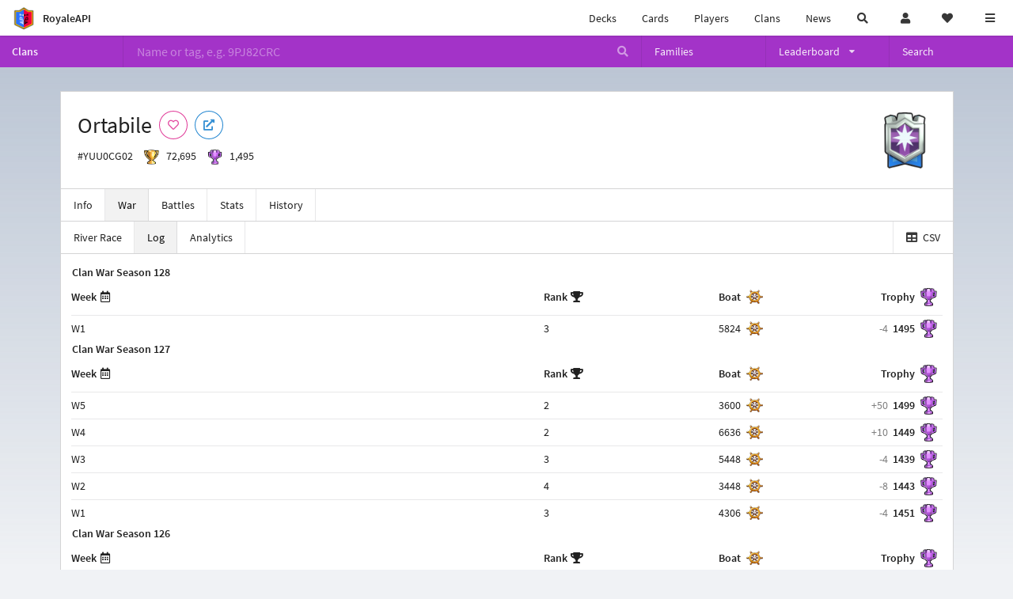

--- FILE ---
content_type: text/html; charset=utf-8
request_url: https://royaleapi.com/clan/YUU0CG02/war/log
body_size: 14651
content:

<!DOCTYPE html>
    <html lang="en">

<head>    <meta charset="UTF-8"/>
    <meta name="viewport" content="width=device-width, initial-scale=1"/>
    <title>Ortabile #YUU0CG02 | River Race Log | Clan - RoyaleAPI</title>

<link rel="apple-touch-icon" sizes="57x57" href="https://royaleapi.com/static/img/favicon2/apple-icon-57x57.png?t=ad39e8ebc">
<link rel="apple-touch-icon" sizes="60x60" href="https://royaleapi.com/static/img/favicon2/apple-icon-60x60.png?t=d6c57df4c">
<link rel="apple-touch-icon" sizes="72x72" href="https://royaleapi.com/static/img/favicon2/apple-icon-72x72.png?t=38d77b57c">
<link rel="apple-touch-icon" sizes="76x76" href="https://royaleapi.com/static/img/favicon2/apple-icon-76x76.png?t=9f254eaac">
<link rel="apple-touch-icon" sizes="114x114" href="https://royaleapi.com/static/img/favicon2/apple-icon-114x114.png?t=6a4b7f8ec">
<link rel="apple-touch-icon" sizes="120x120" href="https://royaleapi.com/static/img/favicon2/apple-icon-120x120.png?t=52854523c">
<link rel="apple-touch-icon" sizes="144x144" href="https://royaleapi.com/static/img/favicon2/apple-icon-144x144.png?t=1a1a1059c">
<link rel="apple-touch-icon" sizes="152x152" href="https://royaleapi.com/static/img/favicon2/apple-icon-152x152.png?t=06ddc337c">
<link rel="apple-touch-icon" sizes="180x180" href="https://royaleapi.com/static/img/favicon2/apple-icon-180x180.png?t=f29fa7edc">
<link rel="icon" type="image/png" sizes="192x192"  href="https://royaleapi.com/static/img/favicon2/android-icon-192x192.png?t=22f051bec">
<link rel="icon" type="image/png" sizes="32x32" href="https://royaleapi.com/static/img/favicon2/favicon-32x32.png?t=928771c9c">
<link rel="icon" type="image/png" sizes="96x96" href="https://royaleapi.com/static/img/favicon2/favicon-96x96.png?t=c1c529c8c">
<link rel="icon" type="image/png" sizes="16x16" href="https://royaleapi.com/static/img/favicon2/favicon-16x16.png?t=bdf872bec">

<meta name="msapplication-TileColor" content="#ffffff">
<meta name="msapplication-TileImage" content="https://royaleapi.com/static/img/favicon2/ms-icon-144x144.png?t=1a1a1059c">
<meta name="theme-color" content="#ffffff">

<link rel="manifest" href="/manifest.json?url=http%3A//royaleapi.com/clan/YUU0CG02/war/log">
<link rel="mask-icon" href="https://royaleapi.com/static/img/favicon/safari-pinned-tab.svg?t=c175d491c" color="#5bbad5">
<link rel="shortcut icon" href="https://royaleapi.com/favicon.ico">
<meta name="msapplication-config" content="https://royaleapi.com/static/img/favicon/browserconfig.xml?t=b1e51498c">
<meta name="theme-color" content="#ffffff">
<link rel="preload" href="https://cdn.royaleapi.com/static/fonts/source-sans-pro-v14-latin-regular.woff2" as="font" type="font/woff2" crossorigin>
<link rel="preconnect" href="https://cdn.royaleapi.com" crossorigin>
<link rel="preconnect" href="https://www.google-analytics.com">
<link rel="preconnect" href="https://a.pub.network/" crossorigin />
<link rel="preconnect" href="https://b.pub.network/" crossorigin />
<link rel="preconnect" href="https://c.pub.network/" crossorigin />
<link rel="preconnect" href="https://d.pub.network/" crossorigin />
<link rel="preconnect" href="https://c.amazon-adsystem.com" crossorigin />
<link rel="preconnect" href="https://s.amazon-adsystem.com" crossorigin />
<link rel="preconnect" href="https://secure.quantserve.com/" crossorigin />
<link rel="preconnect" href="https://rules.quantcount.com/" crossorigin />
<link rel="preconnect" href="https://pixel.quantserve.com/" crossorigin />
<link rel="preconnect" href="https://cmp.quantcast.com/" crossorigin />
<link rel="preconnect" href="https://btloader.com/" crossorigin />
<link rel="preconnect" href="https://api.btloader.com/" crossorigin />
<link rel="preconnect" href="https://confiant-integrations.global.ssl.fastly.net" crossorigin />
    <link rel="alternate" href="https://royaleapi.com/clan/YUU0CG02/war/log?lang=de" hreflang="de" />
<link rel="alternate" href="https://royaleapi.com/clan/YUU0CG02/war/log?lang=en" hreflang="en" />
<link rel="alternate" href="https://royaleapi.com/clan/YUU0CG02/war/log?lang=es" hreflang="es" />
<link rel="alternate" href="https://royaleapi.com/clan/YUU0CG02/war/log?lang=fr" hreflang="fr" />
<link rel="alternate" href="https://royaleapi.com/clan/YUU0CG02/war/log?lang=it" hreflang="it" />
<link rel="alternate" href="https://royaleapi.com/clan/YUU0CG02/war/log?lang=ja" hreflang="ja" />
<link rel="alternate" href="https://royaleapi.com/clan/YUU0CG02/war/log?lang=ko" hreflang="ko" />
<link rel="alternate" href="https://royaleapi.com/clan/YUU0CG02/war/log?lang=nl" hreflang="nl" />
<link rel="alternate" href="https://royaleapi.com/clan/YUU0CG02/war/log?lang=pl" hreflang="pl" />
<link rel="alternate" href="https://royaleapi.com/clan/YUU0CG02/war/log?lang=pt" hreflang="pt" />
<link rel="alternate" href="https://royaleapi.com/clan/YUU0CG02/war/log?lang=ru" hreflang="ru" />
<link rel="alternate" href="https://royaleapi.com/clan/YUU0CG02/war/log?lang=vi" hreflang="vi" />
<link rel="alternate" href="https://royaleapi.com/clan/YUU0CG02/war/log?lang=zh" hreflang="zh-Hans" />
<link rel="alternate" href="https://royaleapi.com/clan/YUU0CG02/war/log?lang=zh_Hant" hreflang="zh-Hant" />
<link rel="canonical" href="https://royaleapi.com/clan/YUU0CG02/war/log?lang=en"/>

        <meta name="google" content="notranslate"/>
    <!-- Rich Link Preview -->
    <meta name="title" content="Ortabile #YUU0CG02 | River Race Log | Clan - RoyaleAPI">
    <meta name="description" content="The definitive source about decks, players and teams in Clash Royale. Explore advanced statistics about decks and cards based on millions of games per week.">
        <meta name="keywords"
              content="Clash Royale, stats, analytics, decks, esports, API, chests, RoyaleAPI, statistics, meta, best, cards, pro">
    <meta property="og:title" content="Ortabile #YUU0CG02 | River Race Log | Clan - RoyaleAPI">
    <meta property="og:type" content="website">
    <meta property="og:site_name" content="RoyaleAPI">
    <meta property="og:url" content="https://royaleapi.com/clan/YUU0CG02/war/log">
    <!-- End: Rich Link Preview -->
        <meta name="twitter:card" content="summary_large_image">
    <meta name="twitter:site" content="@RoyaleAPI">
    <meta name="twitter:site:id" content="901152315301806080">
    <meta name="twitter:creator" content="@RoyaleAPI">
    <meta name="twitter:creator:id" content="901152315301806080">
    <meta name="twitter:title" content="Ortabile #YUU0CG02 | River Race Log | Clan - RoyaleAPI">
    <meta name="twitter:description" content="The definitive source about decks, players and teams in Clash Royale. Explore advanced statistics about decks and cards based on millions of games per week.">
    <link rel="search" type="application/opensearchdescription+xml" title="RoyaleAPI" href="/opensearch.xml"/>

     <meta property="og:image" content="/static/img/badge/Star_Shine_03.png">

        <meta property="og:description" content="The definitive source about decks, players and teams in Clash Royale. Explore advanced statistics about decks and cards based on millions of games per week.">


<script>
    window.dataLayer = window.dataLayer || [];
</script>

<!-- Google Tag Manager -->
<script>(function(w,d,s,l,i){w[l]=w[l]||[];w[l].push({'gtm.start':
new Date().getTime(),event:'gtm.js'});var f=d.getElementsByTagName(s)[0],
j=d.createElement(s),dl=l!='dataLayer'?'&l='+l:'';j.async=true;j.src=
'https://www.googletagmanager.com/gtm.js?id='+i+dl;f.parentNode.insertBefore(j,f);
})(window,document,'script','dataLayer','GTM-TCGM34G');</script>
<!-- End Google Tag Manager -->
    <script>
        window.__royaleapi_t = 1768530740;
        window.__royaleapi_a = 1;
    </script>

        


            <link rel="stylesheet" href="https://a.pub.network/royaleapi-com/cls.css">
            <script data-cfasync="false" type="text/javascript">
                var freestar = freestar || {};
                freestar.queue = freestar.queue || [];
                freestar.config = freestar.config || {};
                freestar.config.enabled_slots = [];
                freestar.initCallback = function () {
                    (freestar.config.enabled_slots.length === 0) ? freestar.initCallbackCalled = false : freestar.newAdSlots(freestar.config.enabled_slots)
                }
            </script>
            <script src="https://a.pub.network/royaleapi-com/pubfig.min.js" data-cfasync="false" async></script>





    <!-- App scripts -->
            <link rel="stylesheet" href="https://cdn.royaleapi.com/static/fomantic-2.8/dist/semantic.min.css?t=b3492b24c">

            <link rel="stylesheet" href="https://cdn.royaleapi.com/static/scss/app.css?t=20264f2dc">

            <link
            rel="stylesheet"
            href="https://cdn.royaleapi.com/static/scss/app_defer.css?t=74a8395ac"
            media="print"
            onload="this.media='all'; this.onload = null"
    >
    <noscript>
        <link rel="stylesheet" href="https://cdn.royaleapi.com/static/scss/app_defer.css?t=74a8395ac">
    </noscript>

                <script data-cfasync="false"  type="text/javascript" src="https://cdn.royaleapi.com/static/jslib/jquery/jquery-3.5.1.min.js?t=c76448a1c" crossorigin="anonymous"></script>

        <script src="https://cdnjs.cloudflare.com/ajax/libs/mobile-detect/1.4.4/mobile-detect.min.js"></script>
                <script data-cfasync="false"  type="text/javascript" src="https://cdn.royaleapi.com/static/fomantic-2.8/dist/semantic.min.js?t=4607d0a7c" crossorigin="anonymous"></script>



        <link rel="stylesheet" href="https://cdn.royaleapi.com/static/scss/clan_war_2.css?t=b7d9595ac">

</head>
<body class="">
<!-- Google Tag Manager (noscript) -->
<noscript><iframe src="https://www.googletagmanager.com/ns.html?id=GTM-TCGM34G"
height="0" width="0" style="display:none;visibility:hidden"></iframe></noscript>
<!-- End Google Tag Manager (noscript) --><div id="__royaleapi_meta" data-country="US"></div>
<!-- Sidebar -->

<!-- End Sidebar -->

<!-- always on topnav -->
    <div id="top_menu" class="ui borderless fluid menu fixed top">
        <a class="brand item header" href="/">
            <img src="https://cdn.royaleapi.com/static/img/branding/royaleapi-logo-128.png?t=feb800c3c" style="height:2rem; width: 2rem;" alt="RoyaleAPI"/>
            <span class="mobile-hide" style="padding-left:0.7rem;">RoyaleAPI</span>
        </a>
        <div class="right compact menu">
            <a class="mobile-hide nav item" href="/decks">
Decks            </a>
            <a class="mobile-hide nav item" href="/cards/popular?time=7d&mode=grid&cat=Ranked&sort=rating">
Cards            </a>
            <a class="mobile-hide nav item" href="/players">
Players            </a>
            <a class="mobile-hide nav item" href="/clans">
Clans            </a>
            <a class="mobile-hide nav item" href="/blog">
News            </a>
            <!-- Unified search -->
            <div id="search_all_button" class="link item">
                <i class="search icon"></i>
            </div>

            <!-- login -->
    <a id="user_button" class="link item" href="/login">
        <i class="user icon"></i>
    </a>

            <!-- Saved -->
            <div id="top-fave" class="ui dropdown item">
                <i class="heart icon"></i>
                <div id="player_saved_menu" class="menu">
                </div>
            </div>
            <div id="sidebar-toggle" class="link item">
                <i class="content icon"></i>
            </div>
        </div>
    </div>
<div class="pusher">


<div id="global_search_segment" class="ui attached segment global_search hidden">
    <div class="content">
            <form class="ui form global_search" action="/player/search/results" method="get">
        <div class="player_search_container ui fluid search">
            <div class="field" data-name="player">
                <label>Player</label>
                <div class="ui icon large input">
                    <input class="prompt" data-section="player" type="text" name="q" placeholder="Name or tag, e.g. C0G20PR2"/>
                    <i class="search link icon"></i>
                </div>
            </div>
            <div class="results"></div>
        </div>
    </form>

            <form class="ui form global_search" action="/clan" method="get">
        <div class="clan_search_container ui fluid search">
            <div class="field" data-name="clan">
                <label>Clan</label>
                <div class="ui icon large input">
                    <input class="prompt" data-section="clan" type="text" name="q" placeholder="Name or tag, e.g. 9PJ82CRC"/>
                    <i class="search link icon"></i>
                </div>
            </div>
            <div class="results"></div>
        </div>
    </form>

            <form class="ui form global_search" action="/tournament" method="get">
        <div class="tournament_search_container ui fluid search">
            <div class="field" data-name="tournament">
                <label>Tournament</label>
                <div class="ui icon large input">
                    <input class="prompt" data-section="tournament" type="text" name="q" placeholder="Name or tag"/>
                    <i class="search link icon"></i>
                </div>
            </div>
            <div class="results"></div>
        </div>
    </form>

            <form class="ui form global_search" action="/blog/search" method="get">
        <div class="blog_search_container ui fluid search">
            <div class="field" data-name="blog">
                <label>Blog</label>
                <div class="ui icon large input">
                    <input class="prompt" data-section="blog" type="text" name="q" placeholder="Search"/>
                    <i class="search link icon"></i>
                </div>
            </div>
            <div class="results"></div>
        </div>
    </form>

        <button class="ui icon button" id="global_search_close_button">
            <i class="close icon"></i>
        </button>
    </div>
</div>








<div id="topbar">
    <div class="ui attached segment">
        <div class="nav_aux_container">
            <div class="creator_code_segment item">
                <img class="ui mini image floated left margin0" src="https://cdn.royaleapi.com/static/img/ui/creator-code_128-fs8.png?t=a3b3881bc" alt="Creator Code" style="height:1.5rem;width:auto;"/>
                <!--googleoff: all-->Creator Code<!--googleon: all-->
                <strong>RoyaleAPI</strong>
            </div>
            <div class="language_selector_segment item">
<div id="language_sidebar_button" class="link item language_button" style="text-align: right;">
            <i class="us flag"></i>
            English
</div>            </div>

        </div>
        <div class="nav_container main">
            <a class="item" href="/decks/popular">
Decks            </a>
            <a class="item" href="/deck-builder">
Deck Builder            </a>
            <a class="item" href="/cards/popular?time=7d&mode=grid&cat=Ranked&sort=rating">
Cards            </a>
            <a class="item" href="/players">
Players            </a>
            <a class="item" href="/clans">
Clans            </a>
            <a class="item" href="/esports">
Esports            </a>

            <a class="item" href="/blog">
News + Blog            </a>

            <a class="item" href="/strategy">
Strategy            </a>
            <a class="item" href="/tournaments">
Tournaments            </a>


                <a class="item" href="/decks/popular?time=1d&sort=rating&inc=wizard-hero">
        <div class="icon_container icon-card-ev1-legendary" style="background-image:url(https://cdns3.royaleapi.com/cdn-cgi/image/q=80,w=75,h=90,format=auto/static/img/cards/v8-7d088998/wizard-hero.png);"></div>
Decks    </a>
                            <a class="item" href="/blog/season-79-balance-final-january-2026">
        <div class="icon_container " style=""><i class="green balance icon"></i></div>
        Final Balance 
    </a>

                <a class="item" href="/#freebies">
        <div class="icon_container " style=""><i class="blue gift icon"></i></div>
        Free Stuff
    </a>





        </div>


        <h5 class="ui header secondary">
            RoyaleAPI
        </h5>
        <div class="nav_container secondary">
            <a class="item" href="/about">
About Us            </a>
            <a class="item" href="/donate">
Donate            </a>
            <a class="item" href="https://brand.royaleapi.com" target="_blank">
Brand            </a>
            <a class="item" href="https://help.royaleapi.com" target="_blank">
Help            </a>
            <a class="item" href="https://support.royaleapi.com" target="_blank">
Support            </a>
            <a class="item" href="/contact">
Contact Us            </a>
            <a class="item" href="/privacy">Privacy Policy</a>
            <a class="item" href="/tos">Terms of Service</a>
        </div>

        <h5 class="ui header secondary topmargin0">
            Social
        </h5>

        <div class="nav_container secondary">
            <a class="item" href="https://twitter.com/RoyaleAPI">
                <i class="icon icon-royaleapi icon-twitter">        <svg xmlns="http://www.w3.org/2000/svg" width="1em" height="1em" viewBox="0 0 24 24"><path fill="none" stroke="currentColor" stroke-linecap="round" stroke-linejoin="round" stroke-width="1.5" d="m3 21l7.548-7.548M21 3l-7.548 7.548m0 0L8 3H3l7.548 10.452m2.904-2.904L21 21h-5l-5.452-7.548" color="currentColor"/></svg>
</i>
                X (Twitter)
            </a>
            <a class="item" href="https://facebook.com/RoyaleAPI">
                <i class="facebook icon"></i>
                Facebook
            </a>
            <a class="item" href="https://instagram.com/RoyaleAPI">
                <i class="instagram icon"></i>
                Instagram
            </a>
            <a class="item" href="https://www.reddit.com/r/RoyaleAPI/">
                <i class="reddit icon"></i>
                Reddit
            </a>
            <a class="item" href="https://youtube.com/c/RoyaleAPI">
                <i class="youtube icon"></i>
                YouTube
            </a>
            <a class="item" href="https://discord.royaleapi.com">
                <i class="discord icon"></i>
                Discord
            </a>
            <a class="item" href="https://github.com/RoyaleAPI">
                <i class="github icon"></i>
                Github
            </a>
            <a class="item" href="https://www.tiktok.com/@royaleapi1">
                <i class="icon icon-royaleapi">        <svg xmlns="http://www.w3.org/2000/svg" width="1em" height="1em" viewBox="0 0 24 24"><path fill="currentColor" d="M16.6 5.82s.51.5 0 0A4.278 4.278 0 0 1 15.54 3h-3.09v12.4a2.592 2.592 0 0 1-2.59 2.5c-1.42 0-2.6-1.16-2.6-2.6c0-1.72 1.66-3.01 3.37-2.48V9.66c-3.45-.46-6.47 2.22-6.47 5.64c0 3.33 2.76 5.7 5.69 5.7c3.14 0 5.69-2.55 5.69-5.7V9.01a7.35 7.35 0 0 0 4.3 1.38V7.3s-1.88.09-3.24-1.48"/></svg>
</i>
                Tiktok
            </a>
        </div>
    </div>

</div>    <!--googleoff: all-->
    <!--googleon: all-->
        <!--googleoff: all-->
        <div class="ui attached error message margin0 adblock_message hidden">
        </div>
        <!--googleon: all-->


    <!-- Page Contents -->
    <div id="page_content_container">
        <div id="fullpage_screenshot_branding" class="ui attached borderless stackable menu" style="display:none;">
            <div class="ui header item">
                <img class="ui small image" src="https://cdn.royaleapi.com/static/img/branding/royaleapi-logo-128.png?t=feb800c3c"/>
                RoyaleAPI
            </div>
            <div class="item">https://royaleapi.com/clan/YUU0CG02/war/log</div>
            <div id="fullpage_screenshot_datetime" class="right item"></div>
        </div>
        <div id="page_content">



<style>
    .section-header {
        width: 100%;
        height: 2rem;
        border: 0 !important;
    }

    .nav_menu {
        display: flex;
    }
</style>


<form id="clan_search_attached_form" class="ui fluid form" action="/clan">
    <div class="ui attached purple inverted menu nav_menu">
        <a class="header item" href="/clans" style="flex:1;">Clans</a>
        <div class="ui search item mobile-hide" style="flex:5;">
            <div class="ui transparent icon input">
                <input id="clan_search_input" name="q" class="prompt" type="text"
                       placeholder="Name or tag, e.g. 9PJ82CRC">
                <i class="inverted search link icon"></i>
            </div>
        </div>
        <a class="item" href="/clans/families" style="flex:1;">
            <span>Families</span>
        </a>
        <div class="ui dropdown item" style="flex:1;">
            <span>Leaderboard</span>
            <i class="dropdown icon"></i>
            <div class="menu">
                <a class="item" href="/clans/leaderboard">
Ladder                </a>
                <a class="item" href="/clans/war">
War                </a>
            </div>
        </div>
        <a class="item" href="/clans/search" style="flex:1;">Search</a>
    </div>
    <div class="ui error message attached segment" style=" border:none;">
        Please enter a value
    </div>

</form>

    <!-- family menu -->

    <!-- error -->
        <!-- clan info -->

<!-- BG -->
<div id="player-bg" class="mobile-hide"></div>
    <div class="ui hidden divider mobile-hide" style="margin:1rem;"></div>

<div class="ui container sidemargin0">
<style type="text/css">
    .p_header_container {
        display: flex;
        align-items: center;
    }

    .p_head_item {
        margin-right: 0.5rem;
    }

    .p_head_item .button {
        margin: 0.2rem;
    }
    .more_popup_button {
        padding: 0.5rem !important;

    }

</style>
    <div class="ui  attached padded segment" style="margin-top:0;">
        <div style="float:right; text-align:center; width:20vw; max-width:10rem; position:relative;">
            <img class="ui floated tiny right image" src="https://cdn.royaleapi.com/static/img/badge/silver-3/Star_Shine_03.png?t=d96d6fa7c"/>
        </div>

        <div class="p_header_container">
            <div class="p_head_item">
                <h1 class="ui header margin0">
                    Ortabile
                </h1>
            </div>
            <div class="p_head_item mobile-show">
                <div class="ui icon button more_popup_button">
                    <i class="horizontal ellipsis icon"></i>
                </div>
                <div class="ui flowing popup transition hidden">
    

        <div class="follow_button ui basic  pink icon circular button button_popup "
             data-action="follow"
             data-content="Follow clan"
             data-position="top center"
                        data-category="clan"
        data-tag="YUU0CG02"
        data-name="Ortabile"
        data-badge_name="Star_Shine_03"

        >
            <i class="outline heart icon"></i>
        </div>

<a
        href="clashroyale://clanInfo?id=YUU0CG02"
        target="_blank"
        class="ui circular icon blue basic button  button_popup"
        data-content="Open in Clash Royale"
        data-position="top center"
>
    <i class="external icon"></i>
</a>                </div>
            </div>
            <div class="p_head_item mobile-hide">
    

        <div class="follow_button ui basic  pink icon circular button button_popup "
             data-action="follow"
             data-content="Follow clan"
             data-position="top center"
                        data-category="clan"
        data-tag="YUU0CG02"
        data-name="Ortabile"
        data-badge_name="Star_Shine_03"

        >
            <i class="outline heart icon"></i>
        </div>

<a
        href="clashroyale://clanInfo?id=YUU0CG02"
        target="_blank"
        class="ui circular icon blue basic button  button_popup"
        data-content="Open in Clash Royale"
        data-position="top center"
>
    <i class="external icon"></i>
</a>            </div>

        </div>
        <div class="ui horizontal list" style="margin-top:0.5rem;">
            <div class="item">
                #YUU0CG02
            </div>
            <div class="item">
                <img class="ui verytiny image" src="/static/img/ui/64x64/trophy.png"/>
                72,695
            </div>
            <div class="item">
                <img class="ui verytiny image" src="/static/img/ui/64x64/cw-trophy.png"/>
                1,495
            </div>
        </div>
        <div style="clear:both">
        </div>
    </div>

<script>
    $(document).ready(function() {
        $('.more_popup_button').popup({
            position: 'bottom center',
            on: 'click',
        });
    })
</script>






<div class="ui attached menu scrolling_menu clan__menu ">
    <a class="item " href="/clan/YUU0CG02">
Info    </a>
    <a class="item active" href="/clan/YUU0CG02/war">
War    </a>
    <a class="item " href="/clan/YUU0CG02/battles">
Battles    </a>
    <a class="item " href="/clan/YUU0CG02/stats">
Stats    </a>
    <a class="item " href="/clan/YUU0CG02/history">
History    </a>
</div>

<!-- Battle sub nav -->

<!-- Clan War -->
    <div class="ui attached menu clan__menu_war">
        <a class="item " href="/clan/YUU0CG02/war/race">
River Race        </a>
        <a class="item active" href="/clan/YUU0CG02/war/log">
Log        </a>
        <a class="item " href="/clan/YUU0CG02/war/analytics">
Analytics        </a>
            <a class="right item" href="/clan/YUU0CG02/war/log/csv">
                <i class="table icon"></i> CSV
            </a>


    </div>

<!-- Clan History -->

</div>

    <!-- log summary -->
    <div class="ui attached container sidemargin0 content_container cw2__race_log">
            <div class="ui attached segment">
                    <h5 class="ui header margin0">
Clan War Season                        128
                    </h5>
                    <table class="ui attached unstackable summary very basic compact standings single line table rr_log">
                        <thead>
                        <tr>
                            <th class="popup" data-content="Week">
                                <span class="mobile-hide">
Week                                </span>
                                <i class="calendar alternate outline icon"></i>
                            </th>
                            <th class="popup" data-content="Rank">
                                <span class="mobile-hide">
Rank                                </span>
                                <i class="trophy icon"></i>
                            </th>
                                <th class="right aligned boat bg_content popup" data-content="Boat">
                                <span class="mobile-hide">
Boat                                </span>
                                </th>
                            <th class="right aligned trophy bg_content popup" data-content="Clan War Trophy">
                                <span class="mobile-hide">
Trophy                                </span>
                            </th>
                        </tr>
                        </thead>
                        <tbody>
                            <tr data-target="log_season_128_week_1">
                                <td class="header">
W1
                                </td>
                                <td class="rank">
                                    3
                                </td>
                                    <td class="right aligned boat bg_content">
                                        5824
                                    </td>
                                <td class="right aligned trophy bg_content">
                                    <div class="clan_trophy">
                                        <span class="trophy_change">-4</span>
                                        <span class="trophy_end">1495</span>
                                    </div>

                                </td>
                            </tr>
                        </tbody>
                    </table>
                    <h5 class="ui header margin0">
Clan War Season                        127
                    </h5>
                    <table class="ui attached unstackable summary very basic compact standings single line table rr_log">
                        <thead>
                        <tr>
                            <th class="popup" data-content="Week">
                                <span class="mobile-hide">
Week                                </span>
                                <i class="calendar alternate outline icon"></i>
                            </th>
                            <th class="popup" data-content="Rank">
                                <span class="mobile-hide">
Rank                                </span>
                                <i class="trophy icon"></i>
                            </th>
                                <th class="right aligned boat bg_content popup" data-content="Boat">
                                <span class="mobile-hide">
Boat                                </span>
                                </th>
                            <th class="right aligned trophy bg_content popup" data-content="Clan War Trophy">
                                <span class="mobile-hide">
Trophy                                </span>
                            </th>
                        </tr>
                        </thead>
                        <tbody>
                            <tr data-target="log_season_127_week_5">
                                <td class="header">
W5
                                </td>
                                <td class="rank">
                                    2
                                </td>
                                    <td class="right aligned boat bg_content">
                                        3600
                                    </td>
                                <td class="right aligned trophy bg_content">
                                    <div class="clan_trophy">
                                        <span class="trophy_change">+50</span>
                                        <span class="trophy_end">1499</span>
                                    </div>

                                </td>
                            </tr>
                            <tr data-target="log_season_127_week_4">
                                <td class="header">
W4
                                </td>
                                <td class="rank">
                                    2
                                </td>
                                    <td class="right aligned boat bg_content">
                                        6636
                                    </td>
                                <td class="right aligned trophy bg_content">
                                    <div class="clan_trophy">
                                        <span class="trophy_change">+10</span>
                                        <span class="trophy_end">1449</span>
                                    </div>

                                </td>
                            </tr>
                            <tr data-target="log_season_127_week_3">
                                <td class="header">
W3
                                </td>
                                <td class="rank">
                                    3
                                </td>
                                    <td class="right aligned boat bg_content">
                                        5448
                                    </td>
                                <td class="right aligned trophy bg_content">
                                    <div class="clan_trophy">
                                        <span class="trophy_change">-4</span>
                                        <span class="trophy_end">1439</span>
                                    </div>

                                </td>
                            </tr>
                            <tr data-target="log_season_127_week_2">
                                <td class="header">
W2
                                </td>
                                <td class="rank">
                                    4
                                </td>
                                    <td class="right aligned boat bg_content">
                                        3448
                                    </td>
                                <td class="right aligned trophy bg_content">
                                    <div class="clan_trophy">
                                        <span class="trophy_change">-8</span>
                                        <span class="trophy_end">1443</span>
                                    </div>

                                </td>
                            </tr>
                            <tr data-target="log_season_127_week_1">
                                <td class="header">
W1
                                </td>
                                <td class="rank">
                                    3
                                </td>
                                    <td class="right aligned boat bg_content">
                                        4306
                                    </td>
                                <td class="right aligned trophy bg_content">
                                    <div class="clan_trophy">
                                        <span class="trophy_change">-4</span>
                                        <span class="trophy_end">1451</span>
                                    </div>

                                </td>
                            </tr>
                        </tbody>
                    </table>
                    <h5 class="ui header margin0">
Clan War Season                        126
                    </h5>
                    <table class="ui attached unstackable summary very basic compact standings single line table rr_log">
                        <thead>
                        <tr>
                            <th class="popup" data-content="Week">
                                <span class="mobile-hide">
Week                                </span>
                                <i class="calendar alternate outline icon"></i>
                            </th>
                            <th class="popup" data-content="Rank">
                                <span class="mobile-hide">
Rank                                </span>
                                <i class="trophy icon"></i>
                            </th>
                                <th class="right aligned boat bg_content popup" data-content="Boat">
                                <span class="mobile-hide">
Boat                                </span>
                                </th>
                            <th class="right aligned trophy bg_content popup" data-content="Clan War Trophy">
                                <span class="mobile-hide">
Trophy                                </span>
                            </th>
                        </tr>
                        </thead>
                        <tbody>
                            <tr data-target="log_season_126_week_4">
                                <td class="header">
W4
                                </td>
                                <td class="rank">
                                    3
                                </td>
                                    <td class="right aligned boat bg_content">
                                        2900
                                    </td>
                                <td class="right aligned trophy bg_content">
                                    <div class="clan_trophy">
                                        <span class="trophy_change">-20</span>
                                        <span class="trophy_end">1455</span>
                                    </div>

                                </td>
                            </tr>
                            <tr data-target="log_season_126_week_3">
                                <td class="header">
W3
                                </td>
                                <td class="rank">
                                    4
                                </td>
                                    <td class="right aligned boat bg_content">
                                        3259
                                    </td>
                                <td class="right aligned trophy bg_content">
                                    <div class="clan_trophy">
                                        <span class="trophy_change">-8</span>
                                        <span class="trophy_end">1475</span>
                                    </div>

                                </td>
                            </tr>
                            <tr data-target="log_season_126_week_2">
                                <td class="header">
W2
                                </td>
                                <td class="rank">
                                    3
                                </td>
                                    <td class="right aligned boat bg_content">
                                        4306
                                    </td>
                                <td class="right aligned trophy bg_content">
                                    <div class="clan_trophy">
                                        <span class="trophy_change">-4</span>
                                        <span class="trophy_end">1483</span>
                                    </div>

                                </td>
                            </tr>
                            <tr data-target="log_season_126_week_1">
                                <td class="header">
W1
                                </td>
                                <td class="rank">
                                    4
                                </td>
                                    <td class="right aligned boat bg_content">
                                        4006
                                    </td>
                                <td class="right aligned trophy bg_content">
                                    <div class="clan_trophy">
                                        <span class="trophy_change">-8</span>
                                        <span class="trophy_end">1487</span>
                                    </div>

                                </td>
                            </tr>
                        </tbody>
                    </table>
            </div>
    </div>

    <!-- status -->

    <div class="ui attached container sidemargin0 content_container">
        <!-- Standings -->
                <div id="log_season_128_week_1" class="ui inverted attached borderless menu">
                    <div class="header item">
Clan War Season 128
                        Week 1
                    </div>
                    <div class="right item">
                        <div class="date iso">2026-01-12 10:13:13 UTC</div>
                    </div>
                </div>
                <div class="standings">
                        <table class="ui attached unstackable standings table rr_log">
        <thead>
        <tr>
            <th class=" mobile-hide">
                <span>Clan</span>
            </th>
            <th>
                <span class=" mobile-show">Clan</span>
            </th>

                <th class="right aligned boat bg_content" data-content="Boat Movement">
                <span class="mobile-hide">
Boat                </span>
                </th>

            <th class="right aligned trophy bg_content" data-content="Clan War Trophy">
                <span class="mobile-hide">
Trophy                </span>
            </th>
        </tr>
        </thead>
        <tbody>
                <tr class=" clan" data-href="/clan/RPQP8QR9/war/log">
        <td class="rank mobile-hide">
                <img class="ui mini image " src="https://cdn.royaleapi.com/static/img/badge/gold-1/A_Char_MiniPekka_01.png?t=4ad886e4c"/>

        </td>
        <td class="clan">
            <a href="/clan/RPQP8QR9/war/log" class="clan_name ">
                berlínpis
            </a>
        </td>
            <td class="right aligned boat bg_content">
                7256
            </td>
        <td class="right aligned trophy bg_content">
                <div class="clan_trophy">
                    <span class="trophy_change">+20</span>
                    <span class="trophy_end">1505</span>
                </div>
        </td>
    </tr>

                <tr class=" clan" data-href="/clan/20LVVYQU/war/log">
        <td class="rank mobile-hide">
                <img class="ui mini image " src="https://cdn.royaleapi.com/static/img/badge/silver-3/A_Char_Rocket_01.png?t=df378bdbc"/>

        </td>
        <td class="clan">
            <a href="/clan/20LVVYQU/war/log" class="clan_name ">
                cerberitos
            </a>
        </td>
            <td class="right aligned boat bg_content">
                7245
            </td>
        <td class="right aligned trophy bg_content">
                <div class="clan_trophy">
                    <span class="trophy_change">+10</span>
                    <span class="trophy_end">1496</span>
                </div>
        </td>
    </tr>

                <tr class="active_clan clan" data-href="/clan/YUU0CG02/war/log">
        <td class="rank mobile-hide">
                <img class="ui mini image " src="https://cdn.royaleapi.com/static/img/badge/silver-3/Star_Shine_03.png?t=d96d6fa7c"/>

        </td>
        <td class="clan">
            <a href="/clan/YUU0CG02/war/log" class="clan_name active">
                Ortabile
            </a>
        </td>
            <td class="right aligned boat bg_content">
                5824
            </td>
        <td class="right aligned trophy bg_content">
                <div class="clan_trophy">
                    <span class="trophy_change">-4</span>
                    <span class="trophy_end">1495</span>
                </div>
        </td>
    </tr>

                <tr class=" clan" data-href="/clan/QGPVJV29/war/log">
        <td class="rank mobile-hide">
                <img class="ui mini image " src="https://cdn.royaleapi.com/static/img/badge/silver-3/Heart_02.png?t=3860e14bc"/>

        </td>
        <td class="clan">
            <a href="/clan/QGPVJV29/war/log" class="clan_name ">
                dictamen fc
            </a>
        </td>
            <td class="right aligned boat bg_content">
                3600
            </td>
        <td class="right aligned trophy bg_content">
                <div class="clan_trophy">
                    <span class="trophy_change">-8</span>
                    <span class="trophy_end">1479</span>
                </div>
        </td>
    </tr>

                <tr class=" clan" data-href="/clan/QQ8PP9CY/war/log">
        <td class="rank mobile-hide">
                <img class="ui mini image " src="https://cdn.royaleapi.com/static/img/badge/silver-3/A_Char_Hammer_02.png?t=bc28731ac"/>

        </td>
        <td class="clan">
            <a href="/clan/QQ8PP9CY/war/log" class="clan_name ">
                los papus
            </a>
        </td>
            <td class="right aligned boat bg_content">
                3366
            </td>
        <td class="right aligned trophy bg_content">
                <div class="clan_trophy">
                    <span class="trophy_change">-16</span>
                    <span class="trophy_end">1464</span>
                </div>
        </td>
    </tr>

        </tbody>
    </table>

                </div>
                <div class="detail" id="detail-1">
                        <table class="ui attached unstackable cw2_participant_flex_table table rr_log">

        <thead>
        <tr class="player" data-href="#">
            <th>#</th>
            <th class="player_name">
                <div class="player_info">
                    <div class="player_name_header">
                        Participants: 12
                    </div>
                    <div class="player_role">
                        
                    </div>
                </div>
                <div class="player_data">
                    <div class="value_bg decks_used popup" data-content="War Decks Used" data-sort="decks_used">
                        16
                    </div>
                        <div class="value_bg boat_attacks popup" data-content="Boat Attacks" data-sort="boat_attacks">
                            0
                        </div>

                    <div class="value_bg fame popup" data-content="Fame" data-sort="fame">
                        2500
                    </div>
                </div>

            </th>

        </tr>
        </thead>
        <tbody>
                <tr class="player " data-href="/player/PVJJQJ20R/battles">
        <td class="rank" data-rank="">
            1
        </td>
        <td class="player_name" data-name-sort="nochipa">
            <div class="player_info">
                <a href="/player/PVJJQJ20R/battles" class="player_name force_single_line_hidden">
                    nochipa
                </a>
                </div>
            </div>
            <div class="player_data">
                <div class="value_bg decks_used">16</div>
                    <div class="value_bg boat_attacks">0</div>

                <div class="value_bg fame">2500</div>
            </div>
        </td>

    </tr>

                <tr class="player " data-href="/player/CRP8ULLP8/battles">
        <td class="rank" data-rank="">
            2
        </td>
        <td class="player_name" data-name-sort="cecilia">
            <div class="player_info">
                <a href="/player/CRP8ULLP8/battles" class="player_name force_single_line_hidden">
                    Cecilia
                </a>
                </div>
            </div>
            <div class="player_data">
                <div class="value_bg decks_used">0</div>
                    <div class="value_bg boat_attacks">0</div>

                <div class="value_bg fame">0</div>
            </div>
        </td>

    </tr>

                <tr class="player " data-href="/player/2YUJG0RGY/battles">
        <td class="rank" data-rank="">
            3
        </td>
        <td class="player_name" data-name-sort="charly14">
            <div class="player_info">
                <a href="/player/2YUJG0RGY/battles" class="player_name force_single_line_hidden">
                    Charly14
                </a>
                </div>
            </div>
            <div class="player_data">
                <div class="value_bg decks_used">0</div>
                    <div class="value_bg boat_attacks">0</div>

                <div class="value_bg fame">0</div>
            </div>
        </td>

    </tr>

                <tr class="player " data-href="/player/RVJL89GU/battles">
        <td class="rank" data-rank="">
            4
        </td>
        <td class="player_name" data-name-sort="dextroc">
            <div class="player_info">
                <a href="/player/RVJL89GU/battles" class="player_name force_single_line_hidden">
                    Dextroc
                </a>
                </div>
            </div>
            <div class="player_data">
                <div class="value_bg decks_used">0</div>
                    <div class="value_bg boat_attacks">0</div>

                <div class="value_bg fame">0</div>
            </div>
        </td>

    </tr>

                <tr class="player " data-href="/player/8V2JU0UCV/battles">
        <td class="rank" data-rank="">
            5
        </td>
        <td class="player_name" data-name-sort="emi130">
            <div class="player_info">
                <a href="/player/8V2JU0UCV/battles" class="player_name force_single_line_hidden">
                    Emi130
                </a>
                </div>
            </div>
            <div class="player_data">
                <div class="value_bg decks_used">0</div>
                    <div class="value_bg boat_attacks">0</div>

                <div class="value_bg fame">0</div>
            </div>
        </td>

    </tr>

                <tr class="player " data-href="/player/P9Y82VLJR/battles">
        <td class="rank" data-rank="">
            6
        </td>
        <td class="player_name" data-name-sort="baltazar">
            <div class="player_info">
                <a href="/player/P9Y82VLJR/battles" class="player_name force_single_line_hidden">
                    Baltazar
                </a>
                </div>
            </div>
            <div class="player_data">
                <div class="value_bg decks_used">0</div>
                    <div class="value_bg boat_attacks">0</div>

                <div class="value_bg fame">0</div>
            </div>
        </td>

    </tr>

                <tr class="player " data-href="/player/9YJGP9GRU/battles">
        <td class="rank" data-rank="">
            7
        </td>
        <td class="player_name" data-name-sort="royman">
            <div class="player_info">
                <a href="/player/9YJGP9GRU/battles" class="player_name force_single_line_hidden">
                    royman
                </a>
                </div>
            </div>
            <div class="player_data">
                <div class="value_bg decks_used">0</div>
                    <div class="value_bg boat_attacks">0</div>

                <div class="value_bg fame">0</div>
            </div>
        </td>

    </tr>

                <tr class="player " data-href="/player/2CRQQL0LU/battles">
        <td class="rank" data-rank="">
            8
        </td>
        <td class="player_name" data-name-sort="chuy">
            <div class="player_info">
                <a href="/player/2CRQQL0LU/battles" class="player_name force_single_line_hidden">
                    chuy
                </a>
                </div>
            </div>
            <div class="player_data">
                <div class="value_bg decks_used">0</div>
                    <div class="value_bg boat_attacks">0</div>

                <div class="value_bg fame">0</div>
            </div>
        </td>

    </tr>

                <tr class="player " data-href="/player/Y9LJQUU8R/battles">
        <td class="rank" data-rank="">
            9
        </td>
        <td class="player_name" data-name-sort="diego diviji">
            <div class="player_info">
                <a href="/player/Y9LJQUU8R/battles" class="player_name force_single_line_hidden">
                    DIEGO DIVIJI
                </a>
                </div>
            </div>
            <div class="player_data">
                <div class="value_bg decks_used">0</div>
                    <div class="value_bg boat_attacks">0</div>

                <div class="value_bg fame">0</div>
            </div>
        </td>

    </tr>

                <tr class="player " data-href="/player/YGRYR20YG/battles">
        <td class="rank" data-rank="">
            10
        </td>
        <td class="player_name" data-name-sort="brito">
            <div class="player_info">
                <a href="/player/YGRYR20YG/battles" class="player_name force_single_line_hidden">
                    Brito
                </a>
                </div>
            </div>
            <div class="player_data">
                <div class="value_bg decks_used">0</div>
                    <div class="value_bg boat_attacks">0</div>

                <div class="value_bg fame">0</div>
            </div>
        </td>

    </tr>

                <tr class="player " data-href="/player/PG9C8R09L/battles">
        <td class="rank" data-rank="">
            11
        </td>
        <td class="player_name" data-name-sort="jonathan">
            <div class="player_info">
                <a href="/player/PG9C8R09L/battles" class="player_name force_single_line_hidden">
                    Jonathan
                </a>
                </div>
            </div>
            <div class="player_data">
                <div class="value_bg decks_used">0</div>
                    <div class="value_bg boat_attacks">0</div>

                <div class="value_bg fame">0</div>
            </div>
        </td>

    </tr>

                <tr class="player " data-href="/player/20PR2VP0LP/battles">
        <td class="rank" data-rank="">
            12
        </td>
        <td class="player_name" data-name-sort="salva15">
            <div class="player_info">
                <a href="/player/20PR2VP0LP/battles" class="player_name force_single_line_hidden">
                    salva15
                </a>
                </div>
            </div>
            <div class="player_data">
                <div class="value_bg decks_used">0</div>
                    <div class="value_bg boat_attacks">0</div>

                <div class="value_bg fame">0</div>
            </div>
        </td>

    </tr>

        </tbody>
    </table>

                </div>
                <div id="log_season_127_week_5" class="ui inverted attached borderless menu">
                    <div class="header item">
Clan War Season 127
                        Week 5
                    </div>
                    <div class="right item">
                        <div class="date iso">2026-01-05 09:34:04 UTC</div>
                    </div>
                </div>
                <div class="standings">
                        <table class="ui attached unstackable standings table rr_log">
        <thead>
        <tr>
            <th class=" mobile-hide">
                <span>Clan</span>
            </th>
            <th>
                <span class=" mobile-show">Clan</span>
            </th>

                <th class="right aligned boat bg_content" data-content="Boat Movement">
                <span class="mobile-hide">
Boat                </span>
                </th>

            <th class="right aligned trophy bg_content" data-content="Clan War Trophy">
                <span class="mobile-hide">
Trophy                </span>
            </th>
        </tr>
        </thead>
        <tbody>
                <tr class=" clan" data-href="/clan/PRQQ9RY8/war/log">
        <td class="rank mobile-hide">
                <img class="ui mini image " src="https://cdn.royaleapi.com/static/img/badge/gold-1/Gem_03.png?t=7e0b062dc"/>

        </td>
        <td class="clan">
            <a href="/clan/PRQQ9RY8/war/log" class="clan_name ">
                Lor's United
            </a>
        </td>
            <td class="right aligned boat bg_content">
                4550
            </td>
        <td class="right aligned trophy bg_content">
                <div class="clan_trophy">
                    <span class="trophy_change">+100</span>
                    <span class="trophy_end">1599</span>
                </div>
        </td>
    </tr>

                <tr class="active_clan clan" data-href="/clan/YUU0CG02/war/log">
        <td class="rank mobile-hide">
                <img class="ui mini image " src="https://cdn.royaleapi.com/static/img/badge/silver-3/Star_Shine_03.png?t=d96d6fa7c"/>

        </td>
        <td class="clan">
            <a href="/clan/YUU0CG02/war/log" class="clan_name active">
                Ortabile
            </a>
        </td>
            <td class="right aligned boat bg_content">
                3600
            </td>
        <td class="right aligned trophy bg_content">
                <div class="clan_trophy">
                    <span class="trophy_change">+50</span>
                    <span class="trophy_end">1499</span>
                </div>
        </td>
    </tr>

                <tr class=" clan" data-href="/clan/2U28U2Y0/war/log">
        <td class="rank mobile-hide">
                <img class="ui mini image " src="https://cdn.royaleapi.com/static/img/badge/silver-3/flag_c_07.png?t=84735092c"/>

        </td>
        <td class="clan">
            <a href="/clan/2U28U2Y0/war/log" class="clan_name ">
                Insanos BR
            </a>
        </td>
            <td class="right aligned boat bg_content">
                2600
            </td>
        <td class="right aligned trophy bg_content">
                <div class="clan_trophy">
                    <span class="trophy_change">-20</span>
                    <span class="trophy_end">1399</span>
                </div>
        </td>
    </tr>

                <tr class=" clan" data-href="/clan/LVRJ88YV/war/log">
        <td class="rank mobile-hide">
                <img class="ui mini image " src="https://cdn.royaleapi.com/static/img/badge/silver-3/Crown_01.png?t=64780f00c"/>

        </td>
        <td class="clan">
            <a href="/clan/LVRJ88YV/war/log" class="clan_name ">
                کلش بازان ایران
            </a>
        </td>
            <td class="right aligned boat bg_content">
                2500
            </td>
        <td class="right aligned trophy bg_content">
                <div class="clan_trophy">
                    <span class="trophy_change">-40</span>
                    <span class="trophy_end">1415</span>
                </div>
        </td>
    </tr>

                <tr class=" clan" data-href="/clan/R0V9RJ/war/log">
        <td class="rank mobile-hide">
                <img class="ui mini image " src="https://cdn.royaleapi.com/static/img/badge/silver-3/Sword_02.png?t=01a403a4c"/>

        </td>
        <td class="clan">
            <a href="/clan/R0V9RJ/war/log" class="clan_name ">
                Rising Kingdom
            </a>
        </td>
            <td class="right aligned boat bg_content">
                2300
            </td>
        <td class="right aligned trophy bg_content">
                <div class="clan_trophy">
                    <span class="trophy_change">-80</span>
                    <span class="trophy_end">1308</span>
                </div>
        </td>
    </tr>

        </tbody>
    </table>

                </div>
                <div class="detail" id="detail-2">
                        <table class="ui attached unstackable cw2_participant_flex_table table rr_log">

        <thead>
        <tr class="player" data-href="#">
            <th>#</th>
            <th class="player_name">
                <div class="player_info">
                    <div class="player_name_header">
                        Participants: 22
                    </div>
                    <div class="player_role">
                        
                    </div>
                </div>
                <div class="player_data">
                    <div class="value_bg decks_used popup" data-content="War Decks Used" data-sort="decks_used">
                        21
                    </div>
                        <div class="value_bg boat_attacks popup" data-content="Boat Attacks" data-sort="boat_attacks">
                            0
                        </div>

                    <div class="value_bg fame popup" data-content="Fame" data-sort="fame">
                        3600
                    </div>
                </div>

            </th>

        </tr>
        </thead>
        <tbody>
                <tr class="player " data-href="/player/PVJJQJ20R/battles">
        <td class="rank" data-rank="">
            1
        </td>
        <td class="player_name" data-name-sort="nochipa">
            <div class="player_info">
                <a href="/player/PVJJQJ20R/battles" class="player_name force_single_line_hidden">
                    nochipa
                </a>
                </div>
            </div>
            <div class="player_data">
                <div class="value_bg decks_used">16</div>
                    <div class="value_bg boat_attacks">0</div>

                <div class="value_bg fame">2600</div>
            </div>
        </td>

    </tr>

                <tr class="player " data-href="/player/9YJGP9GRU/battles">
        <td class="rank" data-rank="">
            2
        </td>
        <td class="player_name" data-name-sort="royman">
            <div class="player_info">
                <a href="/player/9YJGP9GRU/battles" class="player_name force_single_line_hidden">
                    royman
                </a>
                </div>
            </div>
            <div class="player_data">
                <div class="value_bg decks_used">4</div>
                    <div class="value_bg boat_attacks">0</div>

                <div class="value_bg fame">800</div>
            </div>
        </td>

    </tr>

                <tr class="player " data-href="/player/2CRQQL0LU/battles">
        <td class="rank" data-rank="">
            3
        </td>
        <td class="player_name" data-name-sort="chuy">
            <div class="player_info">
                <a href="/player/2CRQQL0LU/battles" class="player_name force_single_line_hidden">
                    chuy
                </a>
                </div>
            </div>
            <div class="player_data">
                <div class="value_bg decks_used">1</div>
                    <div class="value_bg boat_attacks">0</div>

                <div class="value_bg fame">200</div>
            </div>
        </td>

    </tr>

                <tr class="player " data-href="/player/YPYLQL98/battles">
        <td class="rank" data-rank="">
            4
        </td>
        <td class="player_name" data-name-sort="edwinbuapo">
            <div class="player_info">
                <a href="/player/YPYLQL98/battles" class="player_name force_single_line_hidden">
                    Edwinbuapo
                </a>
                </div>
            </div>
            <div class="player_data">
                <div class="value_bg decks_used">0</div>
                    <div class="value_bg boat_attacks">0</div>

                <div class="value_bg fame">0</div>
            </div>
        </td>

    </tr>

                <tr class="player " data-href="/player/2LU82CU92/battles">
        <td class="rank" data-rank="">
            5
        </td>
        <td class="player_name" data-name-sort="ševicaa">
            <div class="player_info">
                <a href="/player/2LU82CU92/battles" class="player_name force_single_line_hidden">
                    Ševicaa
                </a>
                </div>
            </div>
            <div class="player_data">
                <div class="value_bg decks_used">0</div>
                    <div class="value_bg boat_attacks">0</div>

                <div class="value_bg fame">0</div>
            </div>
        </td>

    </tr>

                <tr class="player " data-href="/player/8V2JU0UCV/battles">
        <td class="rank" data-rank="">
            6
        </td>
        <td class="player_name" data-name-sort="emi130">
            <div class="player_info">
                <a href="/player/8V2JU0UCV/battles" class="player_name force_single_line_hidden">
                    Emi130
                </a>
                </div>
            </div>
            <div class="player_data">
                <div class="value_bg decks_used">0</div>
                    <div class="value_bg boat_attacks">0</div>

                <div class="value_bg fame">0</div>
            </div>
        </td>

    </tr>

                <tr class="player " data-href="/player/RVJL89GU/battles">
        <td class="rank" data-rank="">
            7
        </td>
        <td class="player_name" data-name-sort="dextroc">
            <div class="player_info">
                <a href="/player/RVJL89GU/battles" class="player_name force_single_line_hidden">
                    Dextroc
                </a>
                </div>
            </div>
            <div class="player_data">
                <div class="value_bg decks_used">0</div>
                    <div class="value_bg boat_attacks">0</div>

                <div class="value_bg fame">0</div>
            </div>
        </td>

    </tr>

                <tr class="player " data-href="/player/V0P0LGLLU/battles">
        <td class="rank" data-rank="">
            8
        </td>
        <td class="player_name" data-name-sort="chrz">
            <div class="player_info">
                <a href="/player/V0P0LGLLU/battles" class="player_name force_single_line_hidden">
                    chrz
                </a>
                </div>
            </div>
            <div class="player_data">
                <div class="value_bg decks_used">0</div>
                    <div class="value_bg boat_attacks">0</div>

                <div class="value_bg fame">0</div>
            </div>
        </td>

    </tr>

                <tr class="player " data-href="/player/2YUJG0RGY/battles">
        <td class="rank" data-rank="">
            9
        </td>
        <td class="player_name" data-name-sort="charly14">
            <div class="player_info">
                <a href="/player/2YUJG0RGY/battles" class="player_name force_single_line_hidden">
                    Charly14
                </a>
                </div>
            </div>
            <div class="player_data">
                <div class="value_bg decks_used">0</div>
                    <div class="value_bg boat_attacks">0</div>

                <div class="value_bg fame">0</div>
            </div>
        </td>

    </tr>

                <tr class="player " data-href="/player/UP02UQQ2G/battles">
        <td class="rank" data-rank="">
            10
        </td>
        <td class="player_name" data-name-sort="cristian">
            <div class="player_info">
                <a href="/player/UP02UQQ2G/battles" class="player_name force_single_line_hidden">
                    CRISTIAN
                </a>
                </div>
            </div>
            <div class="player_data">
                <div class="value_bg decks_used">0</div>
                    <div class="value_bg boat_attacks">0</div>

                <div class="value_bg fame">0</div>
            </div>
        </td>

    </tr>

                <tr class="player " data-href="/player/Y0GCJCV0P/battles">
        <td class="rank" data-rank="">
            11
        </td>
        <td class="player_name" data-name-sort="papumaster">
            <div class="player_info">
                <a href="/player/Y0GCJCV0P/battles" class="player_name force_single_line_hidden">
                    Papumaster
                </a>
                </div>
            </div>
            <div class="player_data">
                <div class="value_bg decks_used">0</div>
                    <div class="value_bg boat_attacks">0</div>

                <div class="value_bg fame">0</div>
            </div>
        </td>

    </tr>

                <tr class="player " data-href="/player/RGC98VU2J/battles">
        <td class="rank" data-rank="">
            12
        </td>
        <td class="player_name" data-name-sort="dumpix">
            <div class="player_info">
                <a href="/player/RGC98VU2J/battles" class="player_name force_single_line_hidden">
                    DumpIx
                </a>
                </div>
            </div>
            <div class="player_data">
                <div class="value_bg decks_used">0</div>
                    <div class="value_bg boat_attacks">0</div>

                <div class="value_bg fame">0</div>
            </div>
        </td>

    </tr>

                <tr class="player " data-href="/player/JG8J882J2/battles">
        <td class="rank" data-rank="">
            13
        </td>
        <td class="player_name" data-name-sort="mateo">
            <div class="player_info">
                <a href="/player/JG8J882J2/battles" class="player_name force_single_line_hidden">
                    mateo
                </a>
                </div>
            </div>
            <div class="player_data">
                <div class="value_bg decks_used">0</div>
                    <div class="value_bg boat_attacks">0</div>

                <div class="value_bg fame">0</div>
            </div>
        </td>

    </tr>

                <tr class="player " data-href="/player/CRP8ULLP8/battles">
        <td class="rank" data-rank="">
            14
        </td>
        <td class="player_name" data-name-sort="cecilia">
            <div class="player_info">
                <a href="/player/CRP8ULLP8/battles" class="player_name force_single_line_hidden">
                    Cecilia
                </a>
                </div>
            </div>
            <div class="player_data">
                <div class="value_bg decks_used">0</div>
                    <div class="value_bg boat_attacks">0</div>

                <div class="value_bg fame">0</div>
            </div>
        </td>

    </tr>

                <tr class="player " data-href="/player/Y9LJQUU8R/battles">
        <td class="rank" data-rank="">
            15
        </td>
        <td class="player_name" data-name-sort="diego diviji">
            <div class="player_info">
                <a href="/player/Y9LJQUU8R/battles" class="player_name force_single_line_hidden">
                    DIEGO DIVIJI
                </a>
                </div>
            </div>
            <div class="player_data">
                <div class="value_bg decks_used">0</div>
                    <div class="value_bg boat_attacks">0</div>

                <div class="value_bg fame">0</div>
            </div>
        </td>

    </tr>

                <tr class="player " data-href="/player/PG9C8R09L/battles">
        <td class="rank" data-rank="">
            16
        </td>
        <td class="player_name" data-name-sort="jonathan">
            <div class="player_info">
                <a href="/player/PG9C8R09L/battles" class="player_name force_single_line_hidden">
                    Jonathan
                </a>
                </div>
            </div>
            <div class="player_data">
                <div class="value_bg decks_used">0</div>
                    <div class="value_bg boat_attacks">0</div>

                <div class="value_bg fame">0</div>
            </div>
        </td>

    </tr>

                <tr class="player " data-href="/player/20PR2VP0LP/battles">
        <td class="rank" data-rank="">
            17
        </td>
        <td class="player_name" data-name-sort="salva15">
            <div class="player_info">
                <a href="/player/20PR2VP0LP/battles" class="player_name force_single_line_hidden">
                    salva15
                </a>
                </div>
            </div>
            <div class="player_data">
                <div class="value_bg decks_used">0</div>
                    <div class="value_bg boat_attacks">0</div>

                <div class="value_bg fame">0</div>
            </div>
        </td>

    </tr>

                <tr class="player " data-href="/player/82PGG08CG/battles">
        <td class="rank" data-rank="">
            18
        </td>
        <td class="player_name" data-name-sort="beat me in 3mnt">
            <div class="player_info">
                <a href="/player/82PGG08CG/battles" class="player_name force_single_line_hidden">
                    Beat Me In 3Mnt
                </a>
                </div>
            </div>
            <div class="player_data">
                <div class="value_bg decks_used">0</div>
                    <div class="value_bg boat_attacks">0</div>

                <div class="value_bg fame">0</div>
            </div>
        </td>

    </tr>

                <tr class="player " data-href="/player/UY0GGYC98/battles">
        <td class="rank" data-rank="">
            19
        </td>
        <td class="player_name" data-name-sort="emilio">
            <div class="player_info">
                <a href="/player/UY0GGYC98/battles" class="player_name force_single_line_hidden">
                    Emilio
                </a>
                </div>
            </div>
            <div class="player_data">
                <div class="value_bg decks_used">0</div>
                    <div class="value_bg boat_attacks">0</div>

                <div class="value_bg fame">0</div>
            </div>
        </td>

    </tr>

                <tr class="player " data-href="/player/208YY929LJ/battles">
        <td class="rank" data-rank="">
            20
        </td>
        <td class="player_name" data-name-sort="32">
            <div class="player_info">
                <a href="/player/208YY929LJ/battles" class="player_name force_single_line_hidden">
                    32
                </a>
                </div>
            </div>
            <div class="player_data">
                <div class="value_bg decks_used">0</div>
                    <div class="value_bg boat_attacks">0</div>

                <div class="value_bg fame">0</div>
            </div>
        </td>

    </tr>

                <tr class="player " data-href="/player/GRGL0UCQY/battles">
        <td class="rank" data-rank="">
            21
        </td>
        <td class="player_name" data-name-sort="gööb">
            <div class="player_info">
                <a href="/player/GRGL0UCQY/battles" class="player_name force_single_line_hidden">
                    gööb
                </a>
                </div>
            </div>
            <div class="player_data">
                <div class="value_bg decks_used">0</div>
                    <div class="value_bg boat_attacks">0</div>

                <div class="value_bg fame">0</div>
            </div>
        </td>

    </tr>

                <tr class="player " data-href="/player/YGRYR20YG/battles">
        <td class="rank" data-rank="">
            22
        </td>
        <td class="player_name" data-name-sort="brito">
            <div class="player_info">
                <a href="/player/YGRYR20YG/battles" class="player_name force_single_line_hidden">
                    Brito
                </a>
                </div>
            </div>
            <div class="player_data">
                <div class="value_bg decks_used">0</div>
                    <div class="value_bg boat_attacks">0</div>

                <div class="value_bg fame">0</div>
            </div>
        </td>

    </tr>

        </tbody>
    </table>

                </div>
                <div id="log_season_127_week_4" class="ui inverted attached borderless menu">
                    <div class="header item">
Clan War Season 127
                        Week 4
                    </div>
                    <div class="right item">
                        <div class="date iso">2025-12-29 09:34:06 UTC</div>
                    </div>
                </div>
                <div class="standings">
                        <table class="ui attached unstackable standings table rr_log">
        <thead>
        <tr>
            <th class=" mobile-hide">
                <span>Clan</span>
            </th>
            <th>
                <span class=" mobile-show">Clan</span>
            </th>

                <th class="right aligned boat bg_content" data-content="Boat Movement">
                <span class="mobile-hide">
Boat                </span>
                </th>

            <th class="right aligned trophy bg_content" data-content="Clan War Trophy">
                <span class="mobile-hide">
Trophy                </span>
            </th>
        </tr>
        </thead>
        <tbody>
                <tr class=" clan" data-href="/clan/2U28U2Y0/war/log">
        <td class="rank mobile-hide">
                <img class="ui mini image " src="https://cdn.royaleapi.com/static/img/badge/silver-3/flag_c_07.png?t=84735092c"/>

        </td>
        <td class="clan">
            <a href="/clan/2U28U2Y0/war/log" class="clan_name ">
                Insanos BR
            </a>
        </td>
            <td class="right aligned boat bg_content">
                7036
            </td>
        <td class="right aligned trophy bg_content">
                <div class="clan_trophy">
                    <span class="trophy_change">+20</span>
                    <span class="trophy_end">1419</span>
                </div>
        </td>
    </tr>

                <tr class="active_clan clan" data-href="/clan/YUU0CG02/war/log">
        <td class="rank mobile-hide">
                <img class="ui mini image " src="https://cdn.royaleapi.com/static/img/badge/silver-3/Star_Shine_03.png?t=d96d6fa7c"/>

        </td>
        <td class="clan">
            <a href="/clan/YUU0CG02/war/log" class="clan_name active">
                Ortabile
            </a>
        </td>
            <td class="right aligned boat bg_content">
                6636
            </td>
        <td class="right aligned trophy bg_content">
                <div class="clan_trophy">
                    <span class="trophy_change">+10</span>
                    <span class="trophy_end">1449</span>
                </div>
        </td>
    </tr>

                <tr class=" clan" data-href="/clan/R0V9RJ/war/log">
        <td class="rank mobile-hide">
                <img class="ui mini image " src="https://cdn.royaleapi.com/static/img/badge/silver-3/Sword_02.png?t=01a403a4c"/>

        </td>
        <td class="clan">
            <a href="/clan/R0V9RJ/war/log" class="clan_name ">
                Rising Kingdom
            </a>
        </td>
            <td class="right aligned boat bg_content">
                5836
            </td>
        <td class="right aligned trophy bg_content">
                <div class="clan_trophy">
                    <span class="trophy_change">-4</span>
                    <span class="trophy_end">1388</span>
                </div>
        </td>
    </tr>

                <tr class=" clan" data-href="/clan/PRQQ9RY8/war/log">
        <td class="rank mobile-hide">
                <img class="ui mini image " src="https://cdn.royaleapi.com/static/img/badge/silver-3/Gem_03.png?t=cb8e5661c"/>

        </td>
        <td class="clan">
            <a href="/clan/PRQQ9RY8/war/log" class="clan_name ">
                Lor's United
            </a>
        </td>
            <td class="right aligned boat bg_content">
                5720
            </td>
        <td class="right aligned trophy bg_content">
                <div class="clan_trophy">
                    <span class="trophy_change">-8</span>
                    <span class="trophy_end">1499</span>
                </div>
        </td>
    </tr>

                <tr class=" clan" data-href="/clan/LVRJ88YV/war/log">
        <td class="rank mobile-hide">
                <img class="ui mini image " src="https://cdn.royaleapi.com/static/img/badge/silver-3/Crown_01.png?t=64780f00c"/>

        </td>
        <td class="clan">
            <a href="/clan/LVRJ88YV/war/log" class="clan_name ">
                کلش بازان ایران
            </a>
        </td>
            <td class="right aligned boat bg_content">
                4036
            </td>
        <td class="right aligned trophy bg_content">
                <div class="clan_trophy">
                    <span class="trophy_change">-16</span>
                    <span class="trophy_end">1455</span>
                </div>
        </td>
    </tr>

        </tbody>
    </table>

                </div>
                <div class="detail" id="detail-3">
                        <table class="ui attached unstackable cw2_participant_flex_table table rr_log">

        <thead>
        <tr class="player" data-href="#">
            <th>#</th>
            <th class="player_name">
                <div class="player_info">
                    <div class="player_name_header">
                        Participants: 21
                    </div>
                    <div class="player_role">
                        
                    </div>
                </div>
                <div class="player_data">
                    <div class="value_bg decks_used popup" data-content="War Decks Used" data-sort="decks_used">
                        17
                    </div>
                        <div class="value_bg boat_attacks popup" data-content="Boat Attacks" data-sort="boat_attacks">
                            1
                        </div>

                    <div class="value_bg fame popup" data-content="Fame" data-sort="fame">
                        2575
                    </div>
                </div>

            </th>

        </tr>
        </thead>
        <tbody>
                <tr class="player " data-href="/player/PVJJQJ20R/battles">
        <td class="rank" data-rank="">
            1
        </td>
        <td class="player_name" data-name-sort="nochipa">
            <div class="player_info">
                <a href="/player/PVJJQJ20R/battles" class="player_name force_single_line_hidden">
                    nochipa
                </a>
                </div>
            </div>
            <div class="player_data">
                <div class="value_bg decks_used">14</div>
                    <div class="value_bg boat_attacks">0</div>

                <div class="value_bg fame">2300</div>
            </div>
        </td>

    </tr>

                <tr class="player " data-href="/player/9YJGP9GRU/battles">
        <td class="rank" data-rank="">
            2
        </td>
        <td class="player_name" data-name-sort="royman">
            <div class="player_info">
                <a href="/player/9YJGP9GRU/battles" class="player_name force_single_line_hidden">
                    royman
                </a>
                </div>
            </div>
            <div class="player_data">
                <div class="value_bg decks_used">2</div>
                    <div class="value_bg boat_attacks">0</div>

                <div class="value_bg fame">200</div>
            </div>
        </td>

    </tr>

                <tr class="player " data-href="/player/2CRQQL0LU/battles">
        <td class="rank" data-rank="">
            3
        </td>
        <td class="player_name" data-name-sort="chuy">
            <div class="player_info">
                <a href="/player/2CRQQL0LU/battles" class="player_name force_single_line_hidden">
                    chuy
                </a>
                </div>
            </div>
            <div class="player_data">
                <div class="value_bg decks_used">1</div>
                    <div class="value_bg boat_attacks">1</div>

                <div class="value_bg fame">75</div>
            </div>
        </td>

    </tr>

                <tr class="player " data-href="/player/YPYLQL98/battles">
        <td class="rank" data-rank="">
            4
        </td>
        <td class="player_name" data-name-sort="edwinbuapo">
            <div class="player_info">
                <a href="/player/YPYLQL98/battles" class="player_name force_single_line_hidden">
                    Edwinbuapo
                </a>
                </div>
            </div>
            <div class="player_data">
                <div class="value_bg decks_used">0</div>
                    <div class="value_bg boat_attacks">0</div>

                <div class="value_bg fame">0</div>
            </div>
        </td>

    </tr>

                <tr class="player " data-href="/player/2LU82CU92/battles">
        <td class="rank" data-rank="">
            5
        </td>
        <td class="player_name" data-name-sort="ševicaa">
            <div class="player_info">
                <a href="/player/2LU82CU92/battles" class="player_name force_single_line_hidden">
                    Ševicaa
                </a>
                </div>
            </div>
            <div class="player_data">
                <div class="value_bg decks_used">0</div>
                    <div class="value_bg boat_attacks">0</div>

                <div class="value_bg fame">0</div>
            </div>
        </td>

    </tr>

                <tr class="player " data-href="/player/RVJL89GU/battles">
        <td class="rank" data-rank="">
            6
        </td>
        <td class="player_name" data-name-sort="dextroc">
            <div class="player_info">
                <a href="/player/RVJL89GU/battles" class="player_name force_single_line_hidden">
                    Dextroc
                </a>
                </div>
            </div>
            <div class="player_data">
                <div class="value_bg decks_used">0</div>
                    <div class="value_bg boat_attacks">0</div>

                <div class="value_bg fame">0</div>
            </div>
        </td>

    </tr>

                <tr class="player " data-href="/player/V0P0LGLLU/battles">
        <td class="rank" data-rank="">
            7
        </td>
        <td class="player_name" data-name-sort="chrz">
            <div class="player_info">
                <a href="/player/V0P0LGLLU/battles" class="player_name force_single_line_hidden">
                    chrz
                </a>
                </div>
            </div>
            <div class="player_data">
                <div class="value_bg decks_used">0</div>
                    <div class="value_bg boat_attacks">0</div>

                <div class="value_bg fame">0</div>
            </div>
        </td>

    </tr>

                <tr class="player " data-href="/player/2YUJG0RGY/battles">
        <td class="rank" data-rank="">
            8
        </td>
        <td class="player_name" data-name-sort="charly14">
            <div class="player_info">
                <a href="/player/2YUJG0RGY/battles" class="player_name force_single_line_hidden">
                    Charly14
                </a>
                </div>
            </div>
            <div class="player_data">
                <div class="value_bg decks_used">0</div>
                    <div class="value_bg boat_attacks">0</div>

                <div class="value_bg fame">0</div>
            </div>
        </td>

    </tr>

                <tr class="player " data-href="/player/UP02UQQ2G/battles">
        <td class="rank" data-rank="">
            9
        </td>
        <td class="player_name" data-name-sort="cristian">
            <div class="player_info">
                <a href="/player/UP02UQQ2G/battles" class="player_name force_single_line_hidden">
                    CRISTIAN
                </a>
                </div>
            </div>
            <div class="player_data">
                <div class="value_bg decks_used">0</div>
                    <div class="value_bg boat_attacks">0</div>

                <div class="value_bg fame">0</div>
            </div>
        </td>

    </tr>

                <tr class="player " data-href="/player/Y0GCJCV0P/battles">
        <td class="rank" data-rank="">
            10
        </td>
        <td class="player_name" data-name-sort="papumaster">
            <div class="player_info">
                <a href="/player/Y0GCJCV0P/battles" class="player_name force_single_line_hidden">
                    Papumaster
                </a>
                </div>
            </div>
            <div class="player_data">
                <div class="value_bg decks_used">0</div>
                    <div class="value_bg boat_attacks">0</div>

                <div class="value_bg fame">0</div>
            </div>
        </td>

    </tr>

                <tr class="player " data-href="/player/RGC98VU2J/battles">
        <td class="rank" data-rank="">
            11
        </td>
        <td class="player_name" data-name-sort="dumpix">
            <div class="player_info">
                <a href="/player/RGC98VU2J/battles" class="player_name force_single_line_hidden">
                    DumpIx
                </a>
                </div>
            </div>
            <div class="player_data">
                <div class="value_bg decks_used">0</div>
                    <div class="value_bg boat_attacks">0</div>

                <div class="value_bg fame">0</div>
            </div>
        </td>

    </tr>

                <tr class="player " data-href="/player/JG8J882J2/battles">
        <td class="rank" data-rank="">
            12
        </td>
        <td class="player_name" data-name-sort="mateo">
            <div class="player_info">
                <a href="/player/JG8J882J2/battles" class="player_name force_single_line_hidden">
                    mateo
                </a>
                </div>
            </div>
            <div class="player_data">
                <div class="value_bg decks_used">0</div>
                    <div class="value_bg boat_attacks">0</div>

                <div class="value_bg fame">0</div>
            </div>
        </td>

    </tr>

                <tr class="player " data-href="/player/CRP8ULLP8/battles">
        <td class="rank" data-rank="">
            13
        </td>
        <td class="player_name" data-name-sort="cecilia">
            <div class="player_info">
                <a href="/player/CRP8ULLP8/battles" class="player_name force_single_line_hidden">
                    Cecilia
                </a>
                </div>
            </div>
            <div class="player_data">
                <div class="value_bg decks_used">0</div>
                    <div class="value_bg boat_attacks">0</div>

                <div class="value_bg fame">0</div>
            </div>
        </td>

    </tr>

                <tr class="player " data-href="/player/Y9LJQUU8R/battles">
        <td class="rank" data-rank="">
            14
        </td>
        <td class="player_name" data-name-sort="diego diviji">
            <div class="player_info">
                <a href="/player/Y9LJQUU8R/battles" class="player_name force_single_line_hidden">
                    DIEGO DIVIJI
                </a>
                </div>
            </div>
            <div class="player_data">
                <div class="value_bg decks_used">0</div>
                    <div class="value_bg boat_attacks">0</div>

                <div class="value_bg fame">0</div>
            </div>
        </td>

    </tr>

                <tr class="player " data-href="/player/PG9C8R09L/battles">
        <td class="rank" data-rank="">
            15
        </td>
        <td class="player_name" data-name-sort="jonathan">
            <div class="player_info">
                <a href="/player/PG9C8R09L/battles" class="player_name force_single_line_hidden">
                    Jonathan
                </a>
                </div>
            </div>
            <div class="player_data">
                <div class="value_bg decks_used">0</div>
                    <div class="value_bg boat_attacks">0</div>

                <div class="value_bg fame">0</div>
            </div>
        </td>

    </tr>

                <tr class="player " data-href="/player/20PR2VP0LP/battles">
        <td class="rank" data-rank="">
            16
        </td>
        <td class="player_name" data-name-sort="salva15">
            <div class="player_info">
                <a href="/player/20PR2VP0LP/battles" class="player_name force_single_line_hidden">
                    salva15
                </a>
                </div>
            </div>
            <div class="player_data">
                <div class="value_bg decks_used">0</div>
                    <div class="value_bg boat_attacks">0</div>

                <div class="value_bg fame">0</div>
            </div>
        </td>

    </tr>

                <tr class="player " data-href="/player/82PGG08CG/battles">
        <td class="rank" data-rank="">
            17
        </td>
        <td class="player_name" data-name-sort="beat me in 3mnt">
            <div class="player_info">
                <a href="/player/82PGG08CG/battles" class="player_name force_single_line_hidden">
                    Beat Me In 3Mnt
                </a>
                </div>
            </div>
            <div class="player_data">
                <div class="value_bg decks_used">0</div>
                    <div class="value_bg boat_attacks">0</div>

                <div class="value_bg fame">0</div>
            </div>
        </td>

    </tr>

                <tr class="player " data-href="/player/UY0GGYC98/battles">
        <td class="rank" data-rank="">
            18
        </td>
        <td class="player_name" data-name-sort="emilio">
            <div class="player_info">
                <a href="/player/UY0GGYC98/battles" class="player_name force_single_line_hidden">
                    Emilio
                </a>
                </div>
            </div>
            <div class="player_data">
                <div class="value_bg decks_used">0</div>
                    <div class="value_bg boat_attacks">0</div>

                <div class="value_bg fame">0</div>
            </div>
        </td>

    </tr>

                <tr class="player " data-href="/player/208YY929LJ/battles">
        <td class="rank" data-rank="">
            19
        </td>
        <td class="player_name" data-name-sort="32">
            <div class="player_info">
                <a href="/player/208YY929LJ/battles" class="player_name force_single_line_hidden">
                    32
                </a>
                </div>
            </div>
            <div class="player_data">
                <div class="value_bg decks_used">0</div>
                    <div class="value_bg boat_attacks">0</div>

                <div class="value_bg fame">0</div>
            </div>
        </td>

    </tr>

                <tr class="player " data-href="/player/GRGL0UCQY/battles">
        <td class="rank" data-rank="">
            20
        </td>
        <td class="player_name" data-name-sort="gööb">
            <div class="player_info">
                <a href="/player/GRGL0UCQY/battles" class="player_name force_single_line_hidden">
                    gööb
                </a>
                </div>
            </div>
            <div class="player_data">
                <div class="value_bg decks_used">0</div>
                    <div class="value_bg boat_attacks">0</div>

                <div class="value_bg fame">0</div>
            </div>
        </td>

    </tr>

                <tr class="player " data-href="/player/YGRYR20YG/battles">
        <td class="rank" data-rank="">
            21
        </td>
        <td class="player_name" data-name-sort="brito">
            <div class="player_info">
                <a href="/player/YGRYR20YG/battles" class="player_name force_single_line_hidden">
                    Brito
                </a>
                </div>
            </div>
            <div class="player_data">
                <div class="value_bg decks_used">0</div>
                    <div class="value_bg boat_attacks">0</div>

                <div class="value_bg fame">0</div>
            </div>
        </td>

    </tr>

        </tbody>
    </table>

                </div>
                <div id="log_season_127_week_3" class="ui inverted attached borderless menu">
                    <div class="header item">
Clan War Season 127
                        Week 3
                    </div>
                    <div class="right item">
                        <div class="date iso">2025-12-22 09:49:29 UTC</div>
                    </div>
                </div>
                <div class="standings">
                        <table class="ui attached unstackable standings table rr_log">
        <thead>
        <tr>
            <th class=" mobile-hide">
                <span>Clan</span>
            </th>
            <th>
                <span class=" mobile-show">Clan</span>
            </th>

                <th class="right aligned boat bg_content" data-content="Boat Movement">
                <span class="mobile-hide">
Boat                </span>
                </th>

            <th class="right aligned trophy bg_content" data-content="Clan War Trophy">
                <span class="mobile-hide">
Trophy                </span>
            </th>
        </tr>
        </thead>
        <tbody>
                <tr class=" clan" data-href="/clan/PRQQ9RY8/war/log">
        <td class="rank mobile-hide">
                <img class="ui mini image " src="https://cdn.royaleapi.com/static/img/badge/gold-1/Gem_03.png?t=7e0b062dc"/>

        </td>
        <td class="clan">
            <a href="/clan/PRQQ9RY8/war/log" class="clan_name ">
                Lor's United
            </a>
        </td>
            <td class="right aligned boat bg_content">
                9036
            </td>
        <td class="right aligned trophy bg_content">
                <div class="clan_trophy">
                    <span class="trophy_change">+20</span>
                    <span class="trophy_end">1507</span>
                </div>
        </td>
    </tr>

                <tr class=" clan" data-href="/clan/LVRJ88YV/war/log">
        <td class="rank mobile-hide">
                <img class="ui mini image " src="https://cdn.royaleapi.com/static/img/badge/silver-3/Crown_01.png?t=64780f00c"/>

        </td>
        <td class="clan">
            <a href="/clan/LVRJ88YV/war/log" class="clan_name ">
                کلش بازان ایران
            </a>
        </td>
            <td class="right aligned boat bg_content">
                7636
            </td>
        <td class="right aligned trophy bg_content">
                <div class="clan_trophy">
                    <span class="trophy_change">+10</span>
                    <span class="trophy_end">1471</span>
                </div>
        </td>
    </tr>

                <tr class="active_clan clan" data-href="/clan/YUU0CG02/war/log">
        <td class="rank mobile-hide">
                <img class="ui mini image " src="https://cdn.royaleapi.com/static/img/badge/silver-3/Star_Shine_03.png?t=d96d6fa7c"/>

        </td>
        <td class="clan">
            <a href="/clan/YUU0CG02/war/log" class="clan_name active">
                Ortabile
            </a>
        </td>
            <td class="right aligned boat bg_content">
                5448
            </td>
        <td class="right aligned trophy bg_content">
                <div class="clan_trophy">
                    <span class="trophy_change">-4</span>
                    <span class="trophy_end">1439</span>
                </div>
        </td>
    </tr>

                <tr class=" clan" data-href="/clan/2U28U2Y0/war/log">
        <td class="rank mobile-hide">
                <img class="ui mini image " src="https://cdn.royaleapi.com/static/img/badge/silver-3/flag_c_07.png?t=84735092c"/>

        </td>
        <td class="clan">
            <a href="/clan/2U28U2Y0/war/log" class="clan_name ">
                Insanos BR
            </a>
        </td>
            <td class="right aligned boat bg_content">
                3436
            </td>
        <td class="right aligned trophy bg_content">
                <div class="clan_trophy">
                    <span class="trophy_change">-8</span>
                    <span class="trophy_end">1399</span>
                </div>
        </td>
    </tr>

                <tr class=" clan" data-href="/clan/R0V9RJ/war/log">
        <td class="rank mobile-hide">
                <img class="ui mini image " src="https://cdn.royaleapi.com/static/img/badge/silver-3/Sword_02.png?t=01a403a4c"/>

        </td>
        <td class="clan">
            <a href="/clan/R0V9RJ/war/log" class="clan_name ">
                Rising Kingdom
            </a>
        </td>
            <td class="right aligned boat bg_content">
                2848
            </td>
        <td class="right aligned trophy bg_content">
                <div class="clan_trophy">
                    <span class="trophy_change">-16</span>
                    <span class="trophy_end">1392</span>
                </div>
        </td>
    </tr>

        </tbody>
    </table>

                </div>
                <div class="detail" id="detail-4">
                        <table class="ui attached unstackable cw2_participant_flex_table table rr_log">

        <thead>
        <tr class="player" data-href="#">
            <th>#</th>
            <th class="player_name">
                <div class="player_info">
                    <div class="player_name_header">
                        Participants: 21
                    </div>
                    <div class="player_role">
                        
                    </div>
                </div>
                <div class="player_data">
                    <div class="value_bg decks_used popup" data-content="War Decks Used" data-sort="decks_used">
                        16
                    </div>
                        <div class="value_bg boat_attacks popup" data-content="Boat Attacks" data-sort="boat_attacks">
                            0
                        </div>

                    <div class="value_bg fame popup" data-content="Fame" data-sort="fame">
                        2400
                    </div>
                </div>

            </th>

        </tr>
        </thead>
        <tbody>
                <tr class="player " data-href="/player/PVJJQJ20R/battles">
        <td class="rank" data-rank="">
            1
        </td>
        <td class="player_name" data-name-sort="nochipa">
            <div class="player_info">
                <a href="/player/PVJJQJ20R/battles" class="player_name force_single_line_hidden">
                    nochipa
                </a>
                </div>
            </div>
            <div class="player_data">
                <div class="value_bg decks_used">16</div>
                    <div class="value_bg boat_attacks">0</div>

                <div class="value_bg fame">2400</div>
            </div>
        </td>

    </tr>

                <tr class="player " data-href="/player/2CRQQL0LU/battles">
        <td class="rank" data-rank="">
            2
        </td>
        <td class="player_name" data-name-sort="chuy">
            <div class="player_info">
                <a href="/player/2CRQQL0LU/battles" class="player_name force_single_line_hidden">
                    chuy
                </a>
                </div>
            </div>
            <div class="player_data">
                <div class="value_bg decks_used">0</div>
                    <div class="value_bg boat_attacks">0</div>

                <div class="value_bg fame">0</div>
            </div>
        </td>

    </tr>

                <tr class="player " data-href="/player/YPYLQL98/battles">
        <td class="rank" data-rank="">
            3
        </td>
        <td class="player_name" data-name-sort="edwinbuapo">
            <div class="player_info">
                <a href="/player/YPYLQL98/battles" class="player_name force_single_line_hidden">
                    Edwinbuapo
                </a>
                </div>
            </div>
            <div class="player_data">
                <div class="value_bg decks_used">0</div>
                    <div class="value_bg boat_attacks">0</div>

                <div class="value_bg fame">0</div>
            </div>
        </td>

    </tr>

                <tr class="player " data-href="/player/9YJGP9GRU/battles">
        <td class="rank" data-rank="">
            4
        </td>
        <td class="player_name" data-name-sort="royman">
            <div class="player_info">
                <a href="/player/9YJGP9GRU/battles" class="player_name force_single_line_hidden">
                    royman
                </a>
                </div>
            </div>
            <div class="player_data">
                <div class="value_bg decks_used">0</div>
                    <div class="value_bg boat_attacks">0</div>

                <div class="value_bg fame">0</div>
            </div>
        </td>

    </tr>

                <tr class="player " data-href="/player/2LU82CU92/battles">
        <td class="rank" data-rank="">
            5
        </td>
        <td class="player_name" data-name-sort="ševicaa">
            <div class="player_info">
                <a href="/player/2LU82CU92/battles" class="player_name force_single_line_hidden">
                    Ševicaa
                </a>
                </div>
            </div>
            <div class="player_data">
                <div class="value_bg decks_used">0</div>
                    <div class="value_bg boat_attacks">0</div>

                <div class="value_bg fame">0</div>
            </div>
        </td>

    </tr>

                <tr class="player " data-href="/player/RVJL89GU/battles">
        <td class="rank" data-rank="">
            6
        </td>
        <td class="player_name" data-name-sort="dextroc">
            <div class="player_info">
                <a href="/player/RVJL89GU/battles" class="player_name force_single_line_hidden">
                    Dextroc
                </a>
                </div>
            </div>
            <div class="player_data">
                <div class="value_bg decks_used">0</div>
                    <div class="value_bg boat_attacks">0</div>

                <div class="value_bg fame">0</div>
            </div>
        </td>

    </tr>

                <tr class="player " data-href="/player/V0P0LGLLU/battles">
        <td class="rank" data-rank="">
            7
        </td>
        <td class="player_name" data-name-sort="chrz">
            <div class="player_info">
                <a href="/player/V0P0LGLLU/battles" class="player_name force_single_line_hidden">
                    chrz
                </a>
                </div>
            </div>
            <div class="player_data">
                <div class="value_bg decks_used">0</div>
                    <div class="value_bg boat_attacks">0</div>

                <div class="value_bg fame">0</div>
            </div>
        </td>

    </tr>

                <tr class="player " data-href="/player/2YUJG0RGY/battles">
        <td class="rank" data-rank="">
            8
        </td>
        <td class="player_name" data-name-sort="charly14">
            <div class="player_info">
                <a href="/player/2YUJG0RGY/battles" class="player_name force_single_line_hidden">
                    Charly14
                </a>
                </div>
            </div>
            <div class="player_data">
                <div class="value_bg decks_used">0</div>
                    <div class="value_bg boat_attacks">0</div>

                <div class="value_bg fame">0</div>
            </div>
        </td>

    </tr>

                <tr class="player " data-href="/player/UP02UQQ2G/battles">
        <td class="rank" data-rank="">
            9
        </td>
        <td class="player_name" data-name-sort="cristian">
            <div class="player_info">
                <a href="/player/UP02UQQ2G/battles" class="player_name force_single_line_hidden">
                    CRISTIAN
                </a>
                </div>
            </div>
            <div class="player_data">
                <div class="value_bg decks_used">0</div>
                    <div class="value_bg boat_attacks">0</div>

                <div class="value_bg fame">0</div>
            </div>
        </td>

    </tr>

                <tr class="player " data-href="/player/Y0GCJCV0P/battles">
        <td class="rank" data-rank="">
            10
        </td>
        <td class="player_name" data-name-sort="papumaster">
            <div class="player_info">
                <a href="/player/Y0GCJCV0P/battles" class="player_name force_single_line_hidden">
                    Papumaster
                </a>
                </div>
            </div>
            <div class="player_data">
                <div class="value_bg decks_used">0</div>
                    <div class="value_bg boat_attacks">0</div>

                <div class="value_bg fame">0</div>
            </div>
        </td>

    </tr>

                <tr class="player " data-href="/player/RGC98VU2J/battles">
        <td class="rank" data-rank="">
            11
        </td>
        <td class="player_name" data-name-sort="dumpix">
            <div class="player_info">
                <a href="/player/RGC98VU2J/battles" class="player_name force_single_line_hidden">
                    DumpIx
                </a>
                </div>
            </div>
            <div class="player_data">
                <div class="value_bg decks_used">0</div>
                    <div class="value_bg boat_attacks">0</div>

                <div class="value_bg fame">0</div>
            </div>
        </td>

    </tr>

                <tr class="player " data-href="/player/JG8J882J2/battles">
        <td class="rank" data-rank="">
            12
        </td>
        <td class="player_name" data-name-sort="mateo">
            <div class="player_info">
                <a href="/player/JG8J882J2/battles" class="player_name force_single_line_hidden">
                    mateo
                </a>
                </div>
            </div>
            <div class="player_data">
                <div class="value_bg decks_used">0</div>
                    <div class="value_bg boat_attacks">0</div>

                <div class="value_bg fame">0</div>
            </div>
        </td>

    </tr>

                <tr class="player " data-href="/player/CRP8ULLP8/battles">
        <td class="rank" data-rank="">
            13
        </td>
        <td class="player_name" data-name-sort="cecilia">
            <div class="player_info">
                <a href="/player/CRP8ULLP8/battles" class="player_name force_single_line_hidden">
                    Cecilia
                </a>
                </div>
            </div>
            <div class="player_data">
                <div class="value_bg decks_used">0</div>
                    <div class="value_bg boat_attacks">0</div>

                <div class="value_bg fame">0</div>
            </div>
        </td>

    </tr>

                <tr class="player " data-href="/player/Y9LJQUU8R/battles">
        <td class="rank" data-rank="">
            14
        </td>
        <td class="player_name" data-name-sort="diego diviji">
            <div class="player_info">
                <a href="/player/Y9LJQUU8R/battles" class="player_name force_single_line_hidden">
                    DIEGO DIVIJI
                </a>
                </div>
            </div>
            <div class="player_data">
                <div class="value_bg decks_used">0</div>
                    <div class="value_bg boat_attacks">0</div>

                <div class="value_bg fame">0</div>
            </div>
        </td>

    </tr>

                <tr class="player " data-href="/player/PG9C8R09L/battles">
        <td class="rank" data-rank="">
            15
        </td>
        <td class="player_name" data-name-sort="jonathan">
            <div class="player_info">
                <a href="/player/PG9C8R09L/battles" class="player_name force_single_line_hidden">
                    Jonathan
                </a>
                </div>
            </div>
            <div class="player_data">
                <div class="value_bg decks_used">0</div>
                    <div class="value_bg boat_attacks">0</div>

                <div class="value_bg fame">0</div>
            </div>
        </td>

    </tr>

                <tr class="player " data-href="/player/20PR2VP0LP/battles">
        <td class="rank" data-rank="">
            16
        </td>
        <td class="player_name" data-name-sort="salva15">
            <div class="player_info">
                <a href="/player/20PR2VP0LP/battles" class="player_name force_single_line_hidden">
                    salva15
                </a>
                </div>
            </div>
            <div class="player_data">
                <div class="value_bg decks_used">0</div>
                    <div class="value_bg boat_attacks">0</div>

                <div class="value_bg fame">0</div>
            </div>
        </td>

    </tr>

                <tr class="player " data-href="/player/82PGG08CG/battles">
        <td class="rank" data-rank="">
            17
        </td>
        <td class="player_name" data-name-sort="beat me in 3mnt">
            <div class="player_info">
                <a href="/player/82PGG08CG/battles" class="player_name force_single_line_hidden">
                    Beat Me In 3Mnt
                </a>
                </div>
            </div>
            <div class="player_data">
                <div class="value_bg decks_used">0</div>
                    <div class="value_bg boat_attacks">0</div>

                <div class="value_bg fame">0</div>
            </div>
        </td>

    </tr>

                <tr class="player " data-href="/player/UY0GGYC98/battles">
        <td class="rank" data-rank="">
            18
        </td>
        <td class="player_name" data-name-sort="emilio">
            <div class="player_info">
                <a href="/player/UY0GGYC98/battles" class="player_name force_single_line_hidden">
                    Emilio
                </a>
                </div>
            </div>
            <div class="player_data">
                <div class="value_bg decks_used">0</div>
                    <div class="value_bg boat_attacks">0</div>

                <div class="value_bg fame">0</div>
            </div>
        </td>

    </tr>

                <tr class="player " data-href="/player/208YY929LJ/battles">
        <td class="rank" data-rank="">
            19
        </td>
        <td class="player_name" data-name-sort="32">
            <div class="player_info">
                <a href="/player/208YY929LJ/battles" class="player_name force_single_line_hidden">
                    32
                </a>
                </div>
            </div>
            <div class="player_data">
                <div class="value_bg decks_used">0</div>
                    <div class="value_bg boat_attacks">0</div>

                <div class="value_bg fame">0</div>
            </div>
        </td>

    </tr>

                <tr class="player " data-href="/player/GRGL0UCQY/battles">
        <td class="rank" data-rank="">
            20
        </td>
        <td class="player_name" data-name-sort="gööb">
            <div class="player_info">
                <a href="/player/GRGL0UCQY/battles" class="player_name force_single_line_hidden">
                    gööb
                </a>
                </div>
            </div>
            <div class="player_data">
                <div class="value_bg decks_used">0</div>
                    <div class="value_bg boat_attacks">0</div>

                <div class="value_bg fame">0</div>
            </div>
        </td>

    </tr>

                <tr class="player " data-href="/player/YGRYR20YG/battles">
        <td class="rank" data-rank="">
            21
        </td>
        <td class="player_name" data-name-sort="brito">
            <div class="player_info">
                <a href="/player/YGRYR20YG/battles" class="player_name force_single_line_hidden">
                    Brito
                </a>
                </div>
            </div>
            <div class="player_data">
                <div class="value_bg decks_used">0</div>
                    <div class="value_bg boat_attacks">0</div>

                <div class="value_bg fame">0</div>
            </div>
        </td>

    </tr>

        </tbody>
    </table>

                </div>
                <div id="log_season_127_week_2" class="ui inverted attached borderless menu">
                    <div class="header item">
Clan War Season 127
                        Week 2
                    </div>
                    <div class="right item">
                        <div class="date iso">2025-12-15 09:46:57 UTC</div>
                    </div>
                </div>
                <div class="standings">
                        <table class="ui attached unstackable standings table rr_log">
        <thead>
        <tr>
            <th class=" mobile-hide">
                <span>Clan</span>
            </th>
            <th>
                <span class=" mobile-show">Clan</span>
            </th>

                <th class="right aligned boat bg_content" data-content="Boat Movement">
                <span class="mobile-hide">
Boat                </span>
                </th>

            <th class="right aligned trophy bg_content" data-content="Clan War Trophy">
                <span class="mobile-hide">
Trophy                </span>
            </th>
        </tr>
        </thead>
        <tbody>
                <tr class=" clan" data-href="/clan/PRQQ9RY8/war/log">
        <td class="rank mobile-hide">
                <img class="ui mini image " src="https://cdn.royaleapi.com/static/img/badge/silver-3/Gem_03.png?t=cb8e5661c"/>

        </td>
        <td class="clan">
            <a href="/clan/PRQQ9RY8/war/log" class="clan_name ">
                Lor's United
            </a>
        </td>
            <td class="right aligned boat bg_content">
                10000
            </td>
        <td class="right aligned trophy bg_content">
                <div class="clan_trophy">
                    <span class="trophy_change">+20</span>
                    <span class="trophy_end">1487</span>
                </div>
        </td>
    </tr>

                <tr class=" clan" data-href="/clan/LVRJ88YV/war/log">
        <td class="rank mobile-hide">
                <img class="ui mini image " src="https://cdn.royaleapi.com/static/img/badge/silver-3/Crown_01.png?t=64780f00c"/>

        </td>
        <td class="clan">
            <a href="/clan/LVRJ88YV/war/log" class="clan_name ">
                کلش بازان ایران
            </a>
        </td>
            <td class="right aligned boat bg_content">
                7400
            </td>
        <td class="right aligned trophy bg_content">
                <div class="clan_trophy">
                    <span class="trophy_change">+10</span>
                    <span class="trophy_end">1461</span>
                </div>
        </td>
    </tr>

                <tr class=" clan" data-href="/clan/2U28U2Y0/war/log">
        <td class="rank mobile-hide">
                <img class="ui mini image " src="https://cdn.royaleapi.com/static/img/badge/silver-3/flag_c_07.png?t=84735092c"/>

        </td>
        <td class="clan">
            <a href="/clan/2U28U2Y0/war/log" class="clan_name ">
                Insanos BR
            </a>
        </td>
            <td class="right aligned boat bg_content">
                4320
            </td>
        <td class="right aligned trophy bg_content">
                <div class="clan_trophy">
                    <span class="trophy_change">-4</span>
                    <span class="trophy_end">1407</span>
                </div>
        </td>
    </tr>

                <tr class="active_clan clan" data-href="/clan/YUU0CG02/war/log">
        <td class="rank mobile-hide">
                <img class="ui mini image " src="https://cdn.royaleapi.com/static/img/badge/silver-3/Star_Shine_03.png?t=d96d6fa7c"/>

        </td>
        <td class="clan">
            <a href="/clan/YUU0CG02/war/log" class="clan_name active">
                Ortabile
            </a>
        </td>
            <td class="right aligned boat bg_content">
                3448
            </td>
        <td class="right aligned trophy bg_content">
                <div class="clan_trophy">
                    <span class="trophy_change">-8</span>
                    <span class="trophy_end">1443</span>
                </div>
        </td>
    </tr>

                <tr class=" clan" data-href="/clan/R0V9RJ/war/log">
        <td class="rank mobile-hide">
                <img class="ui mini image " src="https://cdn.royaleapi.com/static/img/badge/silver-3/Sword_02.png?t=01a403a4c"/>

        </td>
        <td class="clan">
            <a href="/clan/R0V9RJ/war/log" class="clan_name ">
                Rising Kingdom
            </a>
        </td>
            <td class="right aligned boat bg_content">
                3248
            </td>
        <td class="right aligned trophy bg_content">
                <div class="clan_trophy">
                    <span class="trophy_change">-16</span>
                    <span class="trophy_end">1408</span>
                </div>
        </td>
    </tr>

        </tbody>
    </table>

                </div>
                <div class="detail" id="detail-5">
                        <table class="ui attached unstackable cw2_participant_flex_table table rr_log">

        <thead>
        <tr class="player" data-href="#">
            <th>#</th>
            <th class="player_name">
                <div class="player_info">
                    <div class="player_name_header">
                        Participants: 21
                    </div>
                    <div class="player_role">
                        
                    </div>
                </div>
                <div class="player_data">
                    <div class="value_bg decks_used popup" data-content="War Decks Used" data-sort="decks_used">
                        20
                    </div>
                        <div class="value_bg boat_attacks popup" data-content="Boat Attacks" data-sort="boat_attacks">
                            4
                        </div>

                    <div class="value_bg fame popup" data-content="Fame" data-sort="fame">
                        2700
                    </div>
                </div>

            </th>

        </tr>
        </thead>
        <tbody>
                <tr class="player " data-href="/player/PVJJQJ20R/battles">
        <td class="rank" data-rank="">
            1
        </td>
        <td class="player_name" data-name-sort="nochipa">
            <div class="player_info">
                <a href="/player/PVJJQJ20R/battles" class="player_name force_single_line_hidden">
                    nochipa
                </a>
                </div>
            </div>
            <div class="player_data">
                <div class="value_bg decks_used">16</div>
                    <div class="value_bg boat_attacks">0</div>

                <div class="value_bg fame">2400</div>
            </div>
        </td>

    </tr>

                <tr class="player " data-href="/player/V0P0LGLLU/battles">
        <td class="rank" data-rank="">
            2
        </td>
        <td class="player_name" data-name-sort="chrz">
            <div class="player_info">
                <a href="/player/V0P0LGLLU/battles" class="player_name force_single_line_hidden">
                    chrz
                </a>
                </div>
            </div>
            <div class="player_data">
                <div class="value_bg decks_used">4</div>
                    <div class="value_bg boat_attacks">4</div>

                <div class="value_bg fame">300</div>
            </div>
        </td>

    </tr>

                <tr class="player " data-href="/player/YPYLQL98/battles">
        <td class="rank" data-rank="">
            3
        </td>
        <td class="player_name" data-name-sort="edwinbuapo">
            <div class="player_info">
                <a href="/player/YPYLQL98/battles" class="player_name force_single_line_hidden">
                    Edwinbuapo
                </a>
                </div>
            </div>
            <div class="player_data">
                <div class="value_bg decks_used">0</div>
                    <div class="value_bg boat_attacks">0</div>

                <div class="value_bg fame">0</div>
            </div>
        </td>

    </tr>

                <tr class="player " data-href="/player/Y9LJQUU8R/battles">
        <td class="rank" data-rank="">
            4
        </td>
        <td class="player_name" data-name-sort="diego diviji">
            <div class="player_info">
                <a href="/player/Y9LJQUU8R/battles" class="player_name force_single_line_hidden">
                    DIEGO DIVIJI
                </a>
                </div>
            </div>
            <div class="player_data">
                <div class="value_bg decks_used">0</div>
                    <div class="value_bg boat_attacks">0</div>

                <div class="value_bg fame">0</div>
            </div>
        </td>

    </tr>

                <tr class="player " data-href="/player/YGRYR20YG/battles">
        <td class="rank" data-rank="">
            5
        </td>
        <td class="player_name" data-name-sort="brito">
            <div class="player_info">
                <a href="/player/YGRYR20YG/battles" class="player_name force_single_line_hidden">
                    Brito
                </a>
                </div>
            </div>
            <div class="player_data">
                <div class="value_bg decks_used">0</div>
                    <div class="value_bg boat_attacks">0</div>

                <div class="value_bg fame">0</div>
            </div>
        </td>

    </tr>

                <tr class="player " data-href="/player/GRGL0UCQY/battles">
        <td class="rank" data-rank="">
            6
        </td>
        <td class="player_name" data-name-sort="gööb">
            <div class="player_info">
                <a href="/player/GRGL0UCQY/battles" class="player_name force_single_line_hidden">
                    gööb
                </a>
                </div>
            </div>
            <div class="player_data">
                <div class="value_bg decks_used">0</div>
                    <div class="value_bg boat_attacks">0</div>

                <div class="value_bg fame">0</div>
            </div>
        </td>

    </tr>

                <tr class="player " data-href="/player/208YY929LJ/battles">
        <td class="rank" data-rank="">
            7
        </td>
        <td class="player_name" data-name-sort="32">
            <div class="player_info">
                <a href="/player/208YY929LJ/battles" class="player_name force_single_line_hidden">
                    32
                </a>
                </div>
            </div>
            <div class="player_data">
                <div class="value_bg decks_used">0</div>
                    <div class="value_bg boat_attacks">0</div>

                <div class="value_bg fame">0</div>
            </div>
        </td>

    </tr>

                <tr class="player " data-href="/player/UY0GGYC98/battles">
        <td class="rank" data-rank="">
            8
        </td>
        <td class="player_name" data-name-sort="emilio">
            <div class="player_info">
                <a href="/player/UY0GGYC98/battles" class="player_name force_single_line_hidden">
                    Emilio
                </a>
                </div>
            </div>
            <div class="player_data">
                <div class="value_bg decks_used">0</div>
                    <div class="value_bg boat_attacks">0</div>

                <div class="value_bg fame">0</div>
            </div>
        </td>

    </tr>

                <tr class="player " data-href="/player/82PGG08CG/battles">
        <td class="rank" data-rank="">
            9
        </td>
        <td class="player_name" data-name-sort="beat me in 3mnt">
            <div class="player_info">
                <a href="/player/82PGG08CG/battles" class="player_name force_single_line_hidden">
                    Beat Me In 3Mnt
                </a>
                </div>
            </div>
            <div class="player_data">
                <div class="value_bg decks_used">0</div>
                    <div class="value_bg boat_attacks">0</div>

                <div class="value_bg fame">0</div>
            </div>
        </td>

    </tr>

                <tr class="player " data-href="/player/20PR2VP0LP/battles">
        <td class="rank" data-rank="">
            10
        </td>
        <td class="player_name" data-name-sort="salva15">
            <div class="player_info">
                <a href="/player/20PR2VP0LP/battles" class="player_name force_single_line_hidden">
                    salva15
                </a>
                </div>
            </div>
            <div class="player_data">
                <div class="value_bg decks_used">0</div>
                    <div class="value_bg boat_attacks">0</div>

                <div class="value_bg fame">0</div>
            </div>
        </td>

    </tr>

                <tr class="player " data-href="/player/PG9C8R09L/battles">
        <td class="rank" data-rank="">
            11
        </td>
        <td class="player_name" data-name-sort="jonathan">
            <div class="player_info">
                <a href="/player/PG9C8R09L/battles" class="player_name force_single_line_hidden">
                    Jonathan
                </a>
                </div>
            </div>
            <div class="player_data">
                <div class="value_bg decks_used">0</div>
                    <div class="value_bg boat_attacks">0</div>

                <div class="value_bg fame">0</div>
            </div>
        </td>

    </tr>

                <tr class="player " data-href="/player/CRP8ULLP8/battles">
        <td class="rank" data-rank="">
            12
        </td>
        <td class="player_name" data-name-sort="cecilia">
            <div class="player_info">
                <a href="/player/CRP8ULLP8/battles" class="player_name force_single_line_hidden">
                    Cecilia
                </a>
                </div>
            </div>
            <div class="player_data">
                <div class="value_bg decks_used">0</div>
                    <div class="value_bg boat_attacks">0</div>

                <div class="value_bg fame">0</div>
            </div>
        </td>

    </tr>

                <tr class="player " data-href="/player/JG8J882J2/battles">
        <td class="rank" data-rank="">
            13
        </td>
        <td class="player_name" data-name-sort="mateo">
            <div class="player_info">
                <a href="/player/JG8J882J2/battles" class="player_name force_single_line_hidden">
                    mateo
                </a>
                </div>
            </div>
            <div class="player_data">
                <div class="value_bg decks_used">0</div>
                    <div class="value_bg boat_attacks">0</div>

                <div class="value_bg fame">0</div>
            </div>
        </td>

    </tr>

                <tr class="player " data-href="/player/RGC98VU2J/battles">
        <td class="rank" data-rank="">
            14
        </td>
        <td class="player_name" data-name-sort="dumpix">
            <div class="player_info">
                <a href="/player/RGC98VU2J/battles" class="player_name force_single_line_hidden">
                    DumpIx
                </a>
                </div>
            </div>
            <div class="player_data">
                <div class="value_bg decks_used">0</div>
                    <div class="value_bg boat_attacks">0</div>

                <div class="value_bg fame">0</div>
            </div>
        </td>

    </tr>

                <tr class="player " data-href="/player/Y0GCJCV0P/battles">
        <td class="rank" data-rank="">
            15
        </td>
        <td class="player_name" data-name-sort="papumaster">
            <div class="player_info">
                <a href="/player/Y0GCJCV0P/battles" class="player_name force_single_line_hidden">
                    Papumaster
                </a>
                </div>
            </div>
            <div class="player_data">
                <div class="value_bg decks_used">0</div>
                    <div class="value_bg boat_attacks">0</div>

                <div class="value_bg fame">0</div>
            </div>
        </td>

    </tr>

                <tr class="player " data-href="/player/UP02UQQ2G/battles">
        <td class="rank" data-rank="">
            16
        </td>
        <td class="player_name" data-name-sort="cristian">
            <div class="player_info">
                <a href="/player/UP02UQQ2G/battles" class="player_name force_single_line_hidden">
                    CRISTIAN
                </a>
                </div>
            </div>
            <div class="player_data">
                <div class="value_bg decks_used">0</div>
                    <div class="value_bg boat_attacks">0</div>

                <div class="value_bg fame">0</div>
            </div>
        </td>

    </tr>

                <tr class="player " data-href="/player/2YUJG0RGY/battles">
        <td class="rank" data-rank="">
            17
        </td>
        <td class="player_name" data-name-sort="charly14">
            <div class="player_info">
                <a href="/player/2YUJG0RGY/battles" class="player_name force_single_line_hidden">
                    Charly14
                </a>
                </div>
            </div>
            <div class="player_data">
                <div class="value_bg decks_used">0</div>
                    <div class="value_bg boat_attacks">0</div>

                <div class="value_bg fame">0</div>
            </div>
        </td>

    </tr>

                <tr class="player " data-href="/player/RVJL89GU/battles">
        <td class="rank" data-rank="">
            18
        </td>
        <td class="player_name" data-name-sort="dextroc">
            <div class="player_info">
                <a href="/player/RVJL89GU/battles" class="player_name force_single_line_hidden">
                    Dextroc
                </a>
                </div>
            </div>
            <div class="player_data">
                <div class="value_bg decks_used">0</div>
                    <div class="value_bg boat_attacks">0</div>

                <div class="value_bg fame">0</div>
            </div>
        </td>

    </tr>

                <tr class="player " data-href="/player/2LU82CU92/battles">
        <td class="rank" data-rank="">
            19
        </td>
        <td class="player_name" data-name-sort="ševicaa">
            <div class="player_info">
                <a href="/player/2LU82CU92/battles" class="player_name force_single_line_hidden">
                    Ševicaa
                </a>
                </div>
            </div>
            <div class="player_data">
                <div class="value_bg decks_used">0</div>
                    <div class="value_bg boat_attacks">0</div>

                <div class="value_bg fame">0</div>
            </div>
        </td>

    </tr>

                <tr class="player " data-href="/player/9YJGP9GRU/battles">
        <td class="rank" data-rank="">
            20
        </td>
        <td class="player_name" data-name-sort="royman">
            <div class="player_info">
                <a href="/player/9YJGP9GRU/battles" class="player_name force_single_line_hidden">
                    royman
                </a>
                </div>
            </div>
            <div class="player_data">
                <div class="value_bg decks_used">0</div>
                    <div class="value_bg boat_attacks">0</div>

                <div class="value_bg fame">0</div>
            </div>
        </td>

    </tr>

                <tr class="player " data-href="/player/2CRQQL0LU/battles">
        <td class="rank" data-rank="">
            21
        </td>
        <td class="player_name" data-name-sort="chuy">
            <div class="player_info">
                <a href="/player/2CRQQL0LU/battles" class="player_name force_single_line_hidden">
                    chuy
                </a>
                </div>
            </div>
            <div class="player_data">
                <div class="value_bg decks_used">0</div>
                    <div class="value_bg boat_attacks">0</div>

                <div class="value_bg fame">0</div>
            </div>
        </td>

    </tr>

        </tbody>
    </table>

                </div>
                <div id="log_season_127_week_1" class="ui inverted attached borderless menu">
                    <div class="header item">
Clan War Season 127
                        Week 1
                    </div>
                    <div class="right item">
                        <div class="date iso">2025-12-08 09:34:06 UTC</div>
                    </div>
                </div>
                <div class="standings">
                        <table class="ui attached unstackable standings table rr_log">
        <thead>
        <tr>
            <th class=" mobile-hide">
                <span>Clan</span>
            </th>
            <th>
                <span class=" mobile-show">Clan</span>
            </th>

                <th class="right aligned boat bg_content" data-content="Boat Movement">
                <span class="mobile-hide">
Boat                </span>
                </th>

            <th class="right aligned trophy bg_content" data-content="Clan War Trophy">
                <span class="mobile-hide">
Trophy                </span>
            </th>
        </tr>
        </thead>
        <tbody>
                <tr class=" clan" data-href="/clan/PRQQ9RY8/war/log">
        <td class="rank mobile-hide">
                <img class="ui mini image " src="https://cdn.royaleapi.com/static/img/badge/silver-3/Gem_03.png?t=cb8e5661c"/>

        </td>
        <td class="clan">
            <a href="/clan/PRQQ9RY8/war/log" class="clan_name ">
                Lor's United
            </a>
        </td>
            <td class="right aligned boat bg_content">
                10000
            </td>
        <td class="right aligned trophy bg_content">
                <div class="clan_trophy">
                    <span class="trophy_change">+20</span>
                    <span class="trophy_end">1467</span>
                </div>
        </td>
    </tr>

                <tr class=" clan" data-href="/clan/LVRJ88YV/war/log">
        <td class="rank mobile-hide">
                <img class="ui mini image " src="https://cdn.royaleapi.com/static/img/badge/silver-3/Crown_01.png?t=64780f00c"/>

        </td>
        <td class="clan">
            <a href="/clan/LVRJ88YV/war/log" class="clan_name ">
                کلش بازان ایران
            </a>
        </td>
            <td class="right aligned boat bg_content">
                7577
            </td>
        <td class="right aligned trophy bg_content">
                <div class="clan_trophy">
                    <span class="trophy_change">+10</span>
                    <span class="trophy_end">1451</span>
                </div>
        </td>
    </tr>

                <tr class="active_clan clan" data-href="/clan/YUU0CG02/war/log">
        <td class="rank mobile-hide">
                <img class="ui mini image " src="https://cdn.royaleapi.com/static/img/badge/silver-3/Star_Shine_03.png?t=d96d6fa7c"/>

        </td>
        <td class="clan">
            <a href="/clan/YUU0CG02/war/log" class="clan_name active">
                Ortabile
            </a>
        </td>
            <td class="right aligned boat bg_content">
                4306
            </td>
        <td class="right aligned trophy bg_content">
                <div class="clan_trophy">
                    <span class="trophy_change">-4</span>
                    <span class="trophy_end">1451</span>
                </div>
        </td>
    </tr>

                <tr class=" clan" data-href="/clan/R0V9RJ/war/log">
        <td class="rank mobile-hide">
                <img class="ui mini image " src="https://cdn.royaleapi.com/static/img/badge/silver-3/Sword_02.png?t=01a403a4c"/>

        </td>
        <td class="clan">
            <a href="/clan/R0V9RJ/war/log" class="clan_name ">
                Rising Kingdom
            </a>
        </td>
            <td class="right aligned boat bg_content">
                3436
            </td>
        <td class="right aligned trophy bg_content">
                <div class="clan_trophy">
                    <span class="trophy_change">-8</span>
                    <span class="trophy_end">1424</span>
                </div>
        </td>
    </tr>

                <tr class=" clan" data-href="/clan/2U28U2Y0/war/log">
        <td class="rank mobile-hide">
                <img class="ui mini image " src="https://cdn.royaleapi.com/static/img/badge/silver-3/flag_c_07.png?t=84735092c"/>

        </td>
        <td class="clan">
            <a href="/clan/2U28U2Y0/war/log" class="clan_name ">
                Insanos BR
            </a>
        </td>
            <td class="right aligned boat bg_content">
                2236
            </td>
        <td class="right aligned trophy bg_content">
                <div class="clan_trophy">
                    <span class="trophy_change">-16</span>
                    <span class="trophy_end">1411</span>
                </div>
        </td>
    </tr>

        </tbody>
    </table>

                </div>
                <div class="detail" id="detail-6">
                        <table class="ui attached unstackable cw2_participant_flex_table table rr_log">

        <thead>
        <tr class="player" data-href="#">
            <th>#</th>
            <th class="player_name">
                <div class="player_info">
                    <div class="player_name_header">
                        Participants: 15
                    </div>
                    <div class="player_role">
                        
                    </div>
                </div>
                <div class="player_data">
                    <div class="value_bg decks_used popup" data-content="War Decks Used" data-sort="decks_used">
                        20
                    </div>
                        <div class="value_bg boat_attacks popup" data-content="Boat Attacks" data-sort="boat_attacks">
                            0
                        </div>

                    <div class="value_bg fame popup" data-content="Fame" data-sort="fame">
                        3100
                    </div>
                </div>

            </th>

        </tr>
        </thead>
        <tbody>
                <tr class="player " data-href="/player/PVJJQJ20R/battles">
        <td class="rank" data-rank="">
            1
        </td>
        <td class="player_name" data-name-sort="nochipa">
            <div class="player_info">
                <a href="/player/PVJJQJ20R/battles" class="player_name force_single_line_hidden">
                    nochipa
                </a>
                </div>
            </div>
            <div class="player_data">
                <div class="value_bg decks_used">16</div>
                    <div class="value_bg boat_attacks">0</div>

                <div class="value_bg fame">2500</div>
            </div>
        </td>

    </tr>

                <tr class="player " data-href="/player/2CRQQL0LU/battles">
        <td class="rank" data-rank="">
            2
        </td>
        <td class="player_name" data-name-sort="chuy">
            <div class="player_info">
                <a href="/player/2CRQQL0LU/battles" class="player_name force_single_line_hidden">
                    chuy
                </a>
                </div>
            </div>
            <div class="player_data">
                <div class="value_bg decks_used">4</div>
                    <div class="value_bg boat_attacks">0</div>

                <div class="value_bg fame">600</div>
            </div>
        </td>

    </tr>

                <tr class="player " data-href="/player/Y9LJQUU8R/battles">
        <td class="rank" data-rank="">
            3
        </td>
        <td class="player_name" data-name-sort="diego diviji">
            <div class="player_info">
                <a href="/player/Y9LJQUU8R/battles" class="player_name force_single_line_hidden">
                    DIEGO DIVIJI
                </a>
                </div>
            </div>
            <div class="player_data">
                <div class="value_bg decks_used">0</div>
                    <div class="value_bg boat_attacks">0</div>

                <div class="value_bg fame">0</div>
            </div>
        </td>

    </tr>

                <tr class="player " data-href="/player/YGRYR20YG/battles">
        <td class="rank" data-rank="">
            4
        </td>
        <td class="player_name" data-name-sort="brito">
            <div class="player_info">
                <a href="/player/YGRYR20YG/battles" class="player_name force_single_line_hidden">
                    Brito
                </a>
                </div>
            </div>
            <div class="player_data">
                <div class="value_bg decks_used">0</div>
                    <div class="value_bg boat_attacks">0</div>

                <div class="value_bg fame">0</div>
            </div>
        </td>

    </tr>

                <tr class="player " data-href="/player/GRGL0UCQY/battles">
        <td class="rank" data-rank="">
            5
        </td>
        <td class="player_name" data-name-sort="gööb">
            <div class="player_info">
                <a href="/player/GRGL0UCQY/battles" class="player_name force_single_line_hidden">
                    gööb
                </a>
                </div>
            </div>
            <div class="player_data">
                <div class="value_bg decks_used">0</div>
                    <div class="value_bg boat_attacks">0</div>

                <div class="value_bg fame">0</div>
            </div>
        </td>

    </tr>

                <tr class="player " data-href="/player/20PR2VP0LP/battles">
        <td class="rank" data-rank="">
            6
        </td>
        <td class="player_name" data-name-sort="salva15">
            <div class="player_info">
                <a href="/player/20PR2VP0LP/battles" class="player_name force_single_line_hidden">
                    salva15
                </a>
                </div>
            </div>
            <div class="player_data">
                <div class="value_bg decks_used">0</div>
                    <div class="value_bg boat_attacks">0</div>

                <div class="value_bg fame">0</div>
            </div>
        </td>

    </tr>

                <tr class="player " data-href="/player/PG9C8R09L/battles">
        <td class="rank" data-rank="">
            7
        </td>
        <td class="player_name" data-name-sort="jonathan">
            <div class="player_info">
                <a href="/player/PG9C8R09L/battles" class="player_name force_single_line_hidden">
                    Jonathan
                </a>
                </div>
            </div>
            <div class="player_data">
                <div class="value_bg decks_used">0</div>
                    <div class="value_bg boat_attacks">0</div>

                <div class="value_bg fame">0</div>
            </div>
        </td>

    </tr>

                <tr class="player " data-href="/player/CRP8ULLP8/battles">
        <td class="rank" data-rank="">
            8
        </td>
        <td class="player_name" data-name-sort="cecilia">
            <div class="player_info">
                <a href="/player/CRP8ULLP8/battles" class="player_name force_single_line_hidden">
                    Cecilia
                </a>
                </div>
            </div>
            <div class="player_data">
                <div class="value_bg decks_used">0</div>
                    <div class="value_bg boat_attacks">0</div>

                <div class="value_bg fame">0</div>
            </div>
        </td>

    </tr>

                <tr class="player " data-href="/player/JG8J882J2/battles">
        <td class="rank" data-rank="">
            9
        </td>
        <td class="player_name" data-name-sort="mateo">
            <div class="player_info">
                <a href="/player/JG8J882J2/battles" class="player_name force_single_line_hidden">
                    mateo
                </a>
                </div>
            </div>
            <div class="player_data">
                <div class="value_bg decks_used">0</div>
                    <div class="value_bg boat_attacks">0</div>

                <div class="value_bg fame">0</div>
            </div>
        </td>

    </tr>

                <tr class="player " data-href="/player/RGC98VU2J/battles">
        <td class="rank" data-rank="">
            10
        </td>
        <td class="player_name" data-name-sort="dumpix">
            <div class="player_info">
                <a href="/player/RGC98VU2J/battles" class="player_name force_single_line_hidden">
                    DumpIx
                </a>
                </div>
            </div>
            <div class="player_data">
                <div class="value_bg decks_used">0</div>
                    <div class="value_bg boat_attacks">0</div>

                <div class="value_bg fame">0</div>
            </div>
        </td>

    </tr>

                <tr class="player " data-href="/player/Y0GCJCV0P/battles">
        <td class="rank" data-rank="">
            11
        </td>
        <td class="player_name" data-name-sort="papumaster">
            <div class="player_info">
                <a href="/player/Y0GCJCV0P/battles" class="player_name force_single_line_hidden">
                    Papumaster
                </a>
                </div>
            </div>
            <div class="player_data">
                <div class="value_bg decks_used">0</div>
                    <div class="value_bg boat_attacks">0</div>

                <div class="value_bg fame">0</div>
            </div>
        </td>

    </tr>

                <tr class="player " data-href="/player/V0P0LGLLU/battles">
        <td class="rank" data-rank="">
            12
        </td>
        <td class="player_name" data-name-sort="chrz">
            <div class="player_info">
                <a href="/player/V0P0LGLLU/battles" class="player_name force_single_line_hidden">
                    chrz
                </a>
                </div>
            </div>
            <div class="player_data">
                <div class="value_bg decks_used">0</div>
                    <div class="value_bg boat_attacks">0</div>

                <div class="value_bg fame">0</div>
            </div>
        </td>

    </tr>

                <tr class="player " data-href="/player/RVJL89GU/battles">
        <td class="rank" data-rank="">
            13
        </td>
        <td class="player_name" data-name-sort="dextroc">
            <div class="player_info">
                <a href="/player/RVJL89GU/battles" class="player_name force_single_line_hidden">
                    Dextroc
                </a>
                </div>
            </div>
            <div class="player_data">
                <div class="value_bg decks_used">0</div>
                    <div class="value_bg boat_attacks">0</div>

                <div class="value_bg fame">0</div>
            </div>
        </td>

    </tr>

                <tr class="player " data-href="/player/9YJGP9GRU/battles">
        <td class="rank" data-rank="">
            14
        </td>
        <td class="player_name" data-name-sort="royman">
            <div class="player_info">
                <a href="/player/9YJGP9GRU/battles" class="player_name force_single_line_hidden">
                    royman
                </a>
                </div>
            </div>
            <div class="player_data">
                <div class="value_bg decks_used">0</div>
                    <div class="value_bg boat_attacks">0</div>

                <div class="value_bg fame">0</div>
            </div>
        </td>

    </tr>

                <tr class="player " data-href="/player/YPYLQL98/battles">
        <td class="rank" data-rank="">
            15
        </td>
        <td class="player_name" data-name-sort="edwinbuapo">
            <div class="player_info">
                <a href="/player/YPYLQL98/battles" class="player_name force_single_line_hidden">
                    Edwinbuapo
                </a>
                </div>
            </div>
            <div class="player_data">
                <div class="value_bg decks_used">0</div>
                    <div class="value_bg boat_attacks">0</div>

                <div class="value_bg fame">0</div>
            </div>
        </td>

    </tr>

        </tbody>
    </table>

                </div>
                <div id="log_season_126_week_4" class="ui inverted attached borderless menu">
                    <div class="header item">
Clan War Season 126
                        Week 4
                    </div>
                    <div class="right item">
                        <div class="date iso">2025-12-01 10:43:39 UTC</div>
                    </div>
                </div>
                <div class="standings">
                        <table class="ui attached unstackable standings table rr_log">
        <thead>
        <tr>
            <th class=" mobile-hide">
                <span>Clan</span>
            </th>
            <th>
                <span class=" mobile-show">Clan</span>
            </th>

                <th class="right aligned boat bg_content" data-content="Boat Movement">
                <span class="mobile-hide">
Boat                </span>
                </th>

            <th class="right aligned trophy bg_content" data-content="Clan War Trophy">
                <span class="mobile-hide">
Trophy                </span>
            </th>
        </tr>
        </thead>
        <tbody>
                <tr class=" clan" data-href="/clan/8QUPCJ0V/war/log">
        <td class="rank mobile-hide">
                <img class="ui mini image " src="https://cdn.royaleapi.com/static/img/badge/gold-1/A_Char_Pekka_02.png?t=128a3900c"/>

        </td>
        <td class="clan">
            <a href="/clan/8QUPCJ0V/war/log" class="clan_name ">
                Clash On.Clan49
            </a>
        </td>
            <td class="right aligned boat bg_content">
                7800
            </td>
        <td class="right aligned trophy bg_content">
                <div class="clan_trophy">
                    <span class="trophy_change">+100</span>
                    <span class="trophy_end">1653</span>
                </div>
        </td>
    </tr>

                <tr class=" clan" data-href="/clan/CYC2Q8U/war/log">
        <td class="rank mobile-hide">
                <img class="ui mini image " src="https://cdn.royaleapi.com/static/img/badge/gold-1/A_Char_King_01.png?t=87a0e3dcc"/>

        </td>
        <td class="clan">
            <a href="/clan/CYC2Q8U/war/log" class="clan_name ">
                GolemKönige
            </a>
        </td>
            <td class="right aligned boat bg_content">
                5550
            </td>
        <td class="right aligned trophy bg_content">
                <div class="clan_trophy">
                    <span class="trophy_change">+50</span>
                    <span class="trophy_end">1519</span>
                </div>
        </td>
    </tr>

                <tr class="active_clan clan" data-href="/clan/YUU0CG02/war/log">
        <td class="rank mobile-hide">
                <img class="ui mini image " src="https://cdn.royaleapi.com/static/img/badge/silver-3/Arrow_01.png?t=14d14a32c"/>

        </td>
        <td class="clan">
            <a href="/clan/YUU0CG02/war/log" class="clan_name active">
                Ortabile
            </a>
        </td>
            <td class="right aligned boat bg_content">
                2900
            </td>
        <td class="right aligned trophy bg_content">
                <div class="clan_trophy">
                    <span class="trophy_change">-20</span>
                    <span class="trophy_end">1455</span>
                </div>
        </td>
    </tr>

                <tr class=" clan" data-href="/clan/99CLGRYJ/war/log">
        <td class="rank mobile-hide">
                <img class="ui mini image " src="https://cdn.royaleapi.com/static/img/badge/silver-3/Star_Shine_03.png?t=d96d6fa7c"/>

        </td>
        <td class="clan">
            <a href="/clan/99CLGRYJ/war/log" class="clan_name ">
                Team Power Fox.
            </a>
        </td>
            <td class="right aligned boat bg_content">
                2750
            </td>
        <td class="right aligned trophy bg_content">
                <div class="clan_trophy">
                    <span class="trophy_change">-40</span>
                    <span class="trophy_end">1454</span>
                </div>
        </td>
    </tr>

                <tr class=" clan" data-href="/clan/LCG92GPL/war/log">
        <td class="rank mobile-hide">
                <img class="ui mini image " src="https://cdn.royaleapi.com/static/img/badge/silver-3/Flame_01.png?t=e7aadf0dc"/>

        </td>
        <td class="clan">
            <a href="/clan/LCG92GPL/war/log" class="clan_name ">
                Fuerza-G
            </a>
        </td>
            <td class="right aligned boat bg_content">
                1400
            </td>
        <td class="right aligned trophy bg_content">
                <div class="clan_trophy">
                    <span class="trophy_change">-80</span>
                    <span class="trophy_end">1355</span>
                </div>
        </td>
    </tr>

        </tbody>
    </table>

                </div>
                <div class="detail" id="detail-7">
                        <table class="ui attached unstackable cw2_participant_flex_table table rr_log">

        <thead>
        <tr class="player" data-href="#">
            <th>#</th>
            <th class="player_name">
                <div class="player_info">
                    <div class="player_name_header">
                        Participants: 20
                    </div>
                    <div class="player_role">
                        
                    </div>
                </div>
                <div class="player_data">
                    <div class="value_bg decks_used popup" data-content="War Decks Used" data-sort="decks_used">
                        20
                    </div>
                        <div class="value_bg boat_attacks popup" data-content="Boat Attacks" data-sort="boat_attacks">
                            0
                        </div>

                    <div class="value_bg fame popup" data-content="Fame" data-sort="fame">
                        2900
                    </div>
                </div>

            </th>

        </tr>
        </thead>
        <tbody>
                <tr class="player " data-href="/player/PVJJQJ20R/battles">
        <td class="rank" data-rank="">
            1
        </td>
        <td class="player_name" data-name-sort="nochipa">
            <div class="player_info">
                <a href="/player/PVJJQJ20R/battles" class="player_name force_single_line_hidden">
                    nochipa
                </a>
                </div>
            </div>
            <div class="player_data">
                <div class="value_bg decks_used">16</div>
                    <div class="value_bg boat_attacks">0</div>

                <div class="value_bg fame">2100</div>
            </div>
        </td>

    </tr>

                <tr class="player " data-href="/player/9YJGP9GRU/battles">
        <td class="rank" data-rank="">
            2
        </td>
        <td class="player_name" data-name-sort="royman">
            <div class="player_info">
                <a href="/player/9YJGP9GRU/battles" class="player_name force_single_line_hidden">
                    royman
                </a>
                </div>
            </div>
            <div class="player_data">
                <div class="value_bg decks_used">2</div>
                    <div class="value_bg boat_attacks">0</div>

                <div class="value_bg fame">500</div>
            </div>
        </td>

    </tr>

                <tr class="player " data-href="/player/2CRQQL0LU/battles">
        <td class="rank" data-rank="">
            3
        </td>
        <td class="player_name" data-name-sort="chuy">
            <div class="player_info">
                <a href="/player/2CRQQL0LU/battles" class="player_name force_single_line_hidden">
                    chuy
                </a>
                </div>
            </div>
            <div class="player_data">
                <div class="value_bg decks_used">2</div>
                    <div class="value_bg boat_attacks">0</div>

                <div class="value_bg fame">300</div>
            </div>
        </td>

    </tr>

                <tr class="player " data-href="/player/J2Y0YJLLJ/battles">
        <td class="rank" data-rank="">
            4
        </td>
        <td class="player_name" data-name-sort="duui">
            <div class="player_info">
                <a href="/player/J2Y0YJLLJ/battles" class="player_name force_single_line_hidden">
                    Duui
                </a>
                </div>
            </div>
            <div class="player_data">
                <div class="value_bg decks_used">0</div>
                    <div class="value_bg boat_attacks">0</div>

                <div class="value_bg fame">0</div>
            </div>
        </td>

    </tr>

                <tr class="player " data-href="/player/YGRYR20YG/battles">
        <td class="rank" data-rank="">
            5
        </td>
        <td class="player_name" data-name-sort="brito">
            <div class="player_info">
                <a href="/player/YGRYR20YG/battles" class="player_name force_single_line_hidden">
                    Brito
                </a>
                </div>
            </div>
            <div class="player_data">
                <div class="value_bg decks_used">0</div>
                    <div class="value_bg boat_attacks">0</div>

                <div class="value_bg fame">0</div>
            </div>
        </td>

    </tr>

                <tr class="player " data-href="/player/208YY929LJ/battles">
        <td class="rank" data-rank="">
            6
        </td>
        <td class="player_name" data-name-sort="32">
            <div class="player_info">
                <a href="/player/208YY929LJ/battles" class="player_name force_single_line_hidden">
                    32
                </a>
                </div>
            </div>
            <div class="player_data">
                <div class="value_bg decks_used">0</div>
                    <div class="value_bg boat_attacks">0</div>

                <div class="value_bg fame">0</div>
            </div>
        </td>

    </tr>

                <tr class="player " data-href="/player/PCQQ8C0L/battles">
        <td class="rank" data-rank="">
            7
        </td>
        <td class="player_name" data-name-sort="batjoker">
            <div class="player_info">
                <a href="/player/PCQQ8C0L/battles" class="player_name force_single_line_hidden">
                    BatJoker
                </a>
                </div>
            </div>
            <div class="player_data">
                <div class="value_bg decks_used">0</div>
                    <div class="value_bg boat_attacks">0</div>

                <div class="value_bg fame">0</div>
            </div>
        </td>

    </tr>

                <tr class="player " data-href="/player/G0C2CQPVU/battles">
        <td class="rank" data-rank="">
            8
        </td>
        <td class="player_name" data-name-sort="leon">
            <div class="player_info">
                <a href="/player/G0C2CQPVU/battles" class="player_name force_single_line_hidden">
                    leon
                </a>
                </div>
            </div>
            <div class="player_data">
                <div class="value_bg decks_used">0</div>
                    <div class="value_bg boat_attacks">0</div>

                <div class="value_bg fame">0</div>
            </div>
        </td>

    </tr>

                <tr class="player " data-href="/player/20PR2VP0LP/battles">
        <td class="rank" data-rank="">
            9
        </td>
        <td class="player_name" data-name-sort="salva15">
            <div class="player_info">
                <a href="/player/20PR2VP0LP/battles" class="player_name force_single_line_hidden">
                    salva15
                </a>
                </div>
            </div>
            <div class="player_data">
                <div class="value_bg decks_used">0</div>
                    <div class="value_bg boat_attacks">0</div>

                <div class="value_bg fame">0</div>
            </div>
        </td>

    </tr>

                <tr class="player " data-href="/player/PG9C8R09L/battles">
        <td class="rank" data-rank="">
            10
        </td>
        <td class="player_name" data-name-sort="jonathan">
            <div class="player_info">
                <a href="/player/PG9C8R09L/battles" class="player_name force_single_line_hidden">
                    Jonathan
                </a>
                </div>
            </div>
            <div class="player_data">
                <div class="value_bg decks_used">0</div>
                    <div class="value_bg boat_attacks">0</div>

                <div class="value_bg fame">0</div>
            </div>
        </td>

    </tr>

                <tr class="player " data-href="/player/Y9LJQUU8R/battles">
        <td class="rank" data-rank="">
            11
        </td>
        <td class="player_name" data-name-sort="diego diviji">
            <div class="player_info">
                <a href="/player/Y9LJQUU8R/battles" class="player_name force_single_line_hidden">
                    DIEGO DIVIJI
                </a>
                </div>
            </div>
            <div class="player_data">
                <div class="value_bg decks_used">0</div>
                    <div class="value_bg boat_attacks">0</div>

                <div class="value_bg fame">0</div>
            </div>
        </td>

    </tr>

                <tr class="player " data-href="/player/CRP8ULLP8/battles">
        <td class="rank" data-rank="">
            12
        </td>
        <td class="player_name" data-name-sort="cecilia">
            <div class="player_info">
                <a href="/player/CRP8ULLP8/battles" class="player_name force_single_line_hidden">
                    Cecilia
                </a>
                </div>
            </div>
            <div class="player_data">
                <div class="value_bg decks_used">0</div>
                    <div class="value_bg boat_attacks">0</div>

                <div class="value_bg fame">0</div>
            </div>
        </td>

    </tr>

                <tr class="player " data-href="/player/RGC98VU2J/battles">
        <td class="rank" data-rank="">
            13
        </td>
        <td class="player_name" data-name-sort="dumpix">
            <div class="player_info">
                <a href="/player/RGC98VU2J/battles" class="player_name force_single_line_hidden">
                    DumpIx
                </a>
                </div>
            </div>
            <div class="player_data">
                <div class="value_bg decks_used">0</div>
                    <div class="value_bg boat_attacks">0</div>

                <div class="value_bg fame">0</div>
            </div>
        </td>

    </tr>

                <tr class="player " data-href="/player/VG9CG29P2/battles">
        <td class="rank" data-rank="">
            14
        </td>
        <td class="player_name" data-name-sort="krisita">
            <div class="player_info">
                <a href="/player/VG9CG29P2/battles" class="player_name force_single_line_hidden">
                    Krisita
                </a>
                </div>
            </div>
            <div class="player_data">
                <div class="value_bg decks_used">0</div>
                    <div class="value_bg boat_attacks">0</div>

                <div class="value_bg fame">0</div>
            </div>
        </td>

    </tr>

                <tr class="player " data-href="/player/YPYLQL98/battles">
        <td class="rank" data-rank="">
            15
        </td>
        <td class="player_name" data-name-sort="edwinbuapo">
            <div class="player_info">
                <a href="/player/YPYLQL98/battles" class="player_name force_single_line_hidden">
                    Edwinbuapo
                </a>
                </div>
            </div>
            <div class="player_data">
                <div class="value_bg decks_used">0</div>
                    <div class="value_bg boat_attacks">0</div>

                <div class="value_bg fame">0</div>
            </div>
        </td>

    </tr>

                <tr class="player " data-href="/player/Y0GCJCV0P/battles">
        <td class="rank" data-rank="">
            16
        </td>
        <td class="player_name" data-name-sort="papumaster">
            <div class="player_info">
                <a href="/player/Y0GCJCV0P/battles" class="player_name force_single_line_hidden">
                    Papumaster
                </a>
                </div>
            </div>
            <div class="player_data">
                <div class="value_bg decks_used">0</div>
                    <div class="value_bg boat_attacks">0</div>

                <div class="value_bg fame">0</div>
            </div>
        </td>

    </tr>

                <tr class="player " data-href="/player/2YUJG0RGY/battles">
        <td class="rank" data-rank="">
            17
        </td>
        <td class="player_name" data-name-sort="charly14">
            <div class="player_info">
                <a href="/player/2YUJG0RGY/battles" class="player_name force_single_line_hidden">
                    Charly14
                </a>
                </div>
            </div>
            <div class="player_data">
                <div class="value_bg decks_used">0</div>
                    <div class="value_bg boat_attacks">0</div>

                <div class="value_bg fame">0</div>
            </div>
        </td>

    </tr>

                <tr class="player " data-href="/player/8P2CQGYG/battles">
        <td class="rank" data-rank="">
            18
        </td>
        <td class="player_name" data-name-sort="emerson">
            <div class="player_info">
                <a href="/player/8P2CQGYG/battles" class="player_name force_single_line_hidden">
                    emerson
                </a>
                </div>
            </div>
            <div class="player_data">
                <div class="value_bg decks_used">0</div>
                    <div class="value_bg boat_attacks">0</div>

                <div class="value_bg fame">0</div>
            </div>
        </td>

    </tr>

                <tr class="player " data-href="/player/RVJL89GU/battles">
        <td class="rank" data-rank="">
            19
        </td>
        <td class="player_name" data-name-sort="dextroc">
            <div class="player_info">
                <a href="/player/RVJL89GU/battles" class="player_name force_single_line_hidden">
                    Dextroc
                </a>
                </div>
            </div>
            <div class="player_data">
                <div class="value_bg decks_used">0</div>
                    <div class="value_bg boat_attacks">0</div>

                <div class="value_bg fame">0</div>
            </div>
        </td>

    </tr>

                <tr class="player " data-href="/player/V0P0LGLLU/battles">
        <td class="rank" data-rank="">
            20
        </td>
        <td class="player_name" data-name-sort="chrz">
            <div class="player_info">
                <a href="/player/V0P0LGLLU/battles" class="player_name force_single_line_hidden">
                    chrz
                </a>
                </div>
            </div>
            <div class="player_data">
                <div class="value_bg decks_used">0</div>
                    <div class="value_bg boat_attacks">0</div>

                <div class="value_bg fame">0</div>
            </div>
        </td>

    </tr>

        </tbody>
    </table>

                </div>
                <div id="log_season_126_week_3" class="ui inverted attached borderless menu">
                    <div class="header item">
Clan War Season 126
                        Week 3
                    </div>
                    <div class="right item">
                        <div class="date iso">2025-11-24 10:08:54 UTC</div>
                    </div>
                </div>
                <div class="standings">
                        <table class="ui attached unstackable standings table rr_log">
        <thead>
        <tr>
            <th class=" mobile-hide">
                <span>Clan</span>
            </th>
            <th>
                <span class=" mobile-show">Clan</span>
            </th>

                <th class="right aligned boat bg_content" data-content="Boat Movement">
                <span class="mobile-hide">
Boat                </span>
                </th>

            <th class="right aligned trophy bg_content" data-content="Clan War Trophy">
                <span class="mobile-hide">
Trophy                </span>
            </th>
        </tr>
        </thead>
        <tbody>
                <tr class=" clan" data-href="/clan/8QUPCJ0V/war/log">
        <td class="rank mobile-hide">
                <img class="ui mini image " src="https://cdn.royaleapi.com/static/img/badge/gold-1/A_Char_Pekka_02.png?t=128a3900c"/>

        </td>
        <td class="clan">
            <a href="/clan/8QUPCJ0V/war/log" class="clan_name ">
                Clash On.Clan49
            </a>
        </td>
            <td class="right aligned boat bg_content">
                10000
            </td>
        <td class="right aligned trophy bg_content">
                <div class="clan_trophy">
                    <span class="trophy_change">+20</span>
                    <span class="trophy_end">1553</span>
                </div>
        </td>
    </tr>

                <tr class=" clan" data-href="/clan/99CLGRYJ/war/log">
        <td class="rank mobile-hide">
                <img class="ui mini image " src="https://cdn.royaleapi.com/static/img/badge/silver-3/Star_Shine_03.png?t=d96d6fa7c"/>

        </td>
        <td class="clan">
            <a href="/clan/99CLGRYJ/war/log" class="clan_name ">
                Team Power Fox.
            </a>
        </td>
            <td class="right aligned boat bg_content">
                9988
            </td>
        <td class="right aligned trophy bg_content">
                <div class="clan_trophy">
                    <span class="trophy_change">+10</span>
                    <span class="trophy_end">1494</span>
                </div>
        </td>
    </tr>

                <tr class=" clan" data-href="/clan/CYC2Q8U/war/log">
        <td class="rank mobile-hide">
                <img class="ui mini image " src="https://cdn.royaleapi.com/static/img/badge/silver-3/A_Char_King_01.png?t=d135efb7c"/>

        </td>
        <td class="clan">
            <a href="/clan/CYC2Q8U/war/log" class="clan_name ">
                GolemKönige
            </a>
        </td>
            <td class="right aligned boat bg_content">
                3512
            </td>
        <td class="right aligned trophy bg_content">
                <div class="clan_trophy">
                    <span class="trophy_change">-4</span>
                    <span class="trophy_end">1469</span>
                </div>
        </td>
    </tr>

                <tr class="active_clan clan" data-href="/clan/YUU0CG02/war/log">
        <td class="rank mobile-hide">
                <img class="ui mini image " src="https://cdn.royaleapi.com/static/img/badge/silver-3/Arrow_01.png?t=14d14a32c"/>

        </td>
        <td class="clan">
            <a href="/clan/YUU0CG02/war/log" class="clan_name active">
                Ortabile
            </a>
        </td>
            <td class="right aligned boat bg_content">
                3259
            </td>
        <td class="right aligned trophy bg_content">
                <div class="clan_trophy">
                    <span class="trophy_change">-8</span>
                    <span class="trophy_end">1475</span>
                </div>
        </td>
    </tr>

                <tr class=" clan" data-href="/clan/LCG92GPL/war/log">
        <td class="rank mobile-hide">
                <img class="ui mini image " src="https://cdn.royaleapi.com/static/img/badge/silver-3/Flame_01.png?t=e7aadf0dc"/>

        </td>
        <td class="clan">
            <a href="/clan/LCG92GPL/war/log" class="clan_name ">
                Fuerza-G
            </a>
        </td>
            <td class="right aligned boat bg_content">
                1247
            </td>
        <td class="right aligned trophy bg_content">
                <div class="clan_trophy">
                    <span class="trophy_change">-16</span>
                    <span class="trophy_end">1435</span>
                </div>
        </td>
    </tr>

        </tbody>
    </table>

                </div>
                <div class="detail" id="detail-8">
                        <table class="ui attached unstackable cw2_participant_flex_table table rr_log">

        <thead>
        <tr class="player" data-href="#">
            <th>#</th>
            <th class="player_name">
                <div class="player_info">
                    <div class="player_name_header">
                        Participants: 18
                    </div>
                    <div class="player_role">
                        
                    </div>
                </div>
                <div class="player_data">
                    <div class="value_bg decks_used popup" data-content="War Decks Used" data-sort="decks_used">
                        28
                    </div>
                        <div class="value_bg boat_attacks popup" data-content="Boat Attacks" data-sort="boat_attacks">
                            0
                        </div>

                    <div class="value_bg fame popup" data-content="Fame" data-sort="fame">
                        4100
                    </div>
                </div>

            </th>

        </tr>
        </thead>
        <tbody>
                <tr class="player " data-href="/player/PVJJQJ20R/battles">
        <td class="rank" data-rank="">
            1
        </td>
        <td class="player_name" data-name-sort="nochipa">
            <div class="player_info">
                <a href="/player/PVJJQJ20R/battles" class="player_name force_single_line_hidden">
                    nochipa
                </a>
                </div>
            </div>
            <div class="player_data">
                <div class="value_bg decks_used">16</div>
                    <div class="value_bg boat_attacks">0</div>

                <div class="value_bg fame">2200</div>
            </div>
        </td>

    </tr>

                <tr class="player " data-href="/player/2CRQQL0LU/battles">
        <td class="rank" data-rank="">
            2
        </td>
        <td class="player_name" data-name-sort="chuy">
            <div class="player_info">
                <a href="/player/2CRQQL0LU/battles" class="player_name force_single_line_hidden">
                    chuy
                </a>
                </div>
            </div>
            <div class="player_data">
                <div class="value_bg decks_used">12</div>
                    <div class="value_bg boat_attacks">0</div>

                <div class="value_bg fame">1900</div>
            </div>
        </td>

    </tr>

                <tr class="player " data-href="/player/PCQQ8C0L/battles">
        <td class="rank" data-rank="">
            3
        </td>
        <td class="player_name" data-name-sort="batjoker">
            <div class="player_info">
                <a href="/player/PCQQ8C0L/battles" class="player_name force_single_line_hidden">
                    BatJoker
                </a>
                </div>
            </div>
            <div class="player_data">
                <div class="value_bg decks_used">0</div>
                    <div class="value_bg boat_attacks">0</div>

                <div class="value_bg fame">0</div>
            </div>
        </td>

    </tr>

                <tr class="player " data-href="/player/J2Y0YJLLJ/battles">
        <td class="rank" data-rank="">
            4
        </td>
        <td class="player_name" data-name-sort="duui">
            <div class="player_info">
                <a href="/player/J2Y0YJLLJ/battles" class="player_name force_single_line_hidden">
                    Duui
                </a>
                </div>
            </div>
            <div class="player_data">
                <div class="value_bg decks_used">0</div>
                    <div class="value_bg boat_attacks">0</div>

                <div class="value_bg fame">0</div>
            </div>
        </td>

    </tr>

                <tr class="player " data-href="/player/YGRYR20YG/battles">
        <td class="rank" data-rank="">
            5
        </td>
        <td class="player_name" data-name-sort="brito">
            <div class="player_info">
                <a href="/player/YGRYR20YG/battles" class="player_name force_single_line_hidden">
                    Brito
                </a>
                </div>
            </div>
            <div class="player_data">
                <div class="value_bg decks_used">0</div>
                    <div class="value_bg boat_attacks">0</div>

                <div class="value_bg fame">0</div>
            </div>
        </td>

    </tr>

                <tr class="player " data-href="/player/208YY929LJ/battles">
        <td class="rank" data-rank="">
            6
        </td>
        <td class="player_name" data-name-sort="32">
            <div class="player_info">
                <a href="/player/208YY929LJ/battles" class="player_name force_single_line_hidden">
                    32
                </a>
                </div>
            </div>
            <div class="player_data">
                <div class="value_bg decks_used">0</div>
                    <div class="value_bg boat_attacks">0</div>

                <div class="value_bg fame">0</div>
            </div>
        </td>

    </tr>

                <tr class="player " data-href="/player/20PR2VP0LP/battles">
        <td class="rank" data-rank="">
            7
        </td>
        <td class="player_name" data-name-sort="salva15">
            <div class="player_info">
                <a href="/player/20PR2VP0LP/battles" class="player_name force_single_line_hidden">
                    salva15
                </a>
                </div>
            </div>
            <div class="player_data">
                <div class="value_bg decks_used">0</div>
                    <div class="value_bg boat_attacks">0</div>

                <div class="value_bg fame">0</div>
            </div>
        </td>

    </tr>

                <tr class="player " data-href="/player/PG9C8R09L/battles">
        <td class="rank" data-rank="">
            8
        </td>
        <td class="player_name" data-name-sort="jonathan">
            <div class="player_info">
                <a href="/player/PG9C8R09L/battles" class="player_name force_single_line_hidden">
                    Jonathan
                </a>
                </div>
            </div>
            <div class="player_data">
                <div class="value_bg decks_used">0</div>
                    <div class="value_bg boat_attacks">0</div>

                <div class="value_bg fame">0</div>
            </div>
        </td>

    </tr>

                <tr class="player " data-href="/player/Y9LJQUU8R/battles">
        <td class="rank" data-rank="">
            9
        </td>
        <td class="player_name" data-name-sort="diego diviji">
            <div class="player_info">
                <a href="/player/Y9LJQUU8R/battles" class="player_name force_single_line_hidden">
                    DIEGO DIVIJI
                </a>
                </div>
            </div>
            <div class="player_data">
                <div class="value_bg decks_used">0</div>
                    <div class="value_bg boat_attacks">0</div>

                <div class="value_bg fame">0</div>
            </div>
        </td>

    </tr>

                <tr class="player " data-href="/player/CRP8ULLP8/battles">
        <td class="rank" data-rank="">
            10
        </td>
        <td class="player_name" data-name-sort="cecilia">
            <div class="player_info">
                <a href="/player/CRP8ULLP8/battles" class="player_name force_single_line_hidden">
                    Cecilia
                </a>
                </div>
            </div>
            <div class="player_data">
                <div class="value_bg decks_used">0</div>
                    <div class="value_bg boat_attacks">0</div>

                <div class="value_bg fame">0</div>
            </div>
        </td>

    </tr>

                <tr class="player " data-href="/player/RGC98VU2J/battles">
        <td class="rank" data-rank="">
            11
        </td>
        <td class="player_name" data-name-sort="dumpix">
            <div class="player_info">
                <a href="/player/RGC98VU2J/battles" class="player_name force_single_line_hidden">
                    DumpIx
                </a>
                </div>
            </div>
            <div class="player_data">
                <div class="value_bg decks_used">0</div>
                    <div class="value_bg boat_attacks">0</div>

                <div class="value_bg fame">0</div>
            </div>
        </td>

    </tr>

                <tr class="player " data-href="/player/Y0GCJCV0P/battles">
        <td class="rank" data-rank="">
            12
        </td>
        <td class="player_name" data-name-sort="papumaster">
            <div class="player_info">
                <a href="/player/Y0GCJCV0P/battles" class="player_name force_single_line_hidden">
                    Papumaster
                </a>
                </div>
            </div>
            <div class="player_data">
                <div class="value_bg decks_used">0</div>
                    <div class="value_bg boat_attacks">0</div>

                <div class="value_bg fame">0</div>
            </div>
        </td>

    </tr>

                <tr class="player " data-href="/player/VG9CG29P2/battles">
        <td class="rank" data-rank="">
            13
        </td>
        <td class="player_name" data-name-sort="krisita">
            <div class="player_info">
                <a href="/player/VG9CG29P2/battles" class="player_name force_single_line_hidden">
                    Krisita
                </a>
                </div>
            </div>
            <div class="player_data">
                <div class="value_bg decks_used">0</div>
                    <div class="value_bg boat_attacks">0</div>

                <div class="value_bg fame">0</div>
            </div>
        </td>

    </tr>

                <tr class="player " data-href="/player/G0C2CQPVU/battles">
        <td class="rank" data-rank="">
            14
        </td>
        <td class="player_name" data-name-sort="leon">
            <div class="player_info">
                <a href="/player/G0C2CQPVU/battles" class="player_name force_single_line_hidden">
                    leon
                </a>
                </div>
            </div>
            <div class="player_data">
                <div class="value_bg decks_used">0</div>
                    <div class="value_bg boat_attacks">0</div>

                <div class="value_bg fame">0</div>
            </div>
        </td>

    </tr>

                <tr class="player " data-href="/player/V0P0LGLLU/battles">
        <td class="rank" data-rank="">
            15
        </td>
        <td class="player_name" data-name-sort="chrz">
            <div class="player_info">
                <a href="/player/V0P0LGLLU/battles" class="player_name force_single_line_hidden">
                    chrz
                </a>
                </div>
            </div>
            <div class="player_data">
                <div class="value_bg decks_used">0</div>
                    <div class="value_bg boat_attacks">0</div>

                <div class="value_bg fame">0</div>
            </div>
        </td>

    </tr>

                <tr class="player " data-href="/player/2YUJG0RGY/battles">
        <td class="rank" data-rank="">
            16
        </td>
        <td class="player_name" data-name-sort="charly14">
            <div class="player_info">
                <a href="/player/2YUJG0RGY/battles" class="player_name force_single_line_hidden">
                    Charly14
                </a>
                </div>
            </div>
            <div class="player_data">
                <div class="value_bg decks_used">0</div>
                    <div class="value_bg boat_attacks">0</div>

                <div class="value_bg fame">0</div>
            </div>
        </td>

    </tr>

                <tr class="player " data-href="/player/RVJL89GU/battles">
        <td class="rank" data-rank="">
            17
        </td>
        <td class="player_name" data-name-sort="dextroc">
            <div class="player_info">
                <a href="/player/RVJL89GU/battles" class="player_name force_single_line_hidden">
                    Dextroc
                </a>
                </div>
            </div>
            <div class="player_data">
                <div class="value_bg decks_used">0</div>
                    <div class="value_bg boat_attacks">0</div>

                <div class="value_bg fame">0</div>
            </div>
        </td>

    </tr>

                <tr class="player " data-href="/player/9YJGP9GRU/battles">
        <td class="rank" data-rank="">
            18
        </td>
        <td class="player_name" data-name-sort="royman">
            <div class="player_info">
                <a href="/player/9YJGP9GRU/battles" class="player_name force_single_line_hidden">
                    royman
                </a>
                </div>
            </div>
            <div class="player_data">
                <div class="value_bg decks_used">0</div>
                    <div class="value_bg boat_attacks">0</div>

                <div class="value_bg fame">0</div>
            </div>
        </td>

    </tr>

        </tbody>
    </table>

                </div>
                <div id="log_season_126_week_2" class="ui inverted attached borderless menu">
                    <div class="header item">
Clan War Season 126
                        Week 2
                    </div>
                    <div class="right item">
                        <div class="date iso">2025-11-17 11:05:21 UTC</div>
                    </div>
                </div>
                <div class="standings">
                        <table class="ui attached unstackable standings table rr_log">
        <thead>
        <tr>
            <th class=" mobile-hide">
                <span>Clan</span>
            </th>
            <th>
                <span class=" mobile-show">Clan</span>
            </th>

                <th class="right aligned boat bg_content" data-content="Boat Movement">
                <span class="mobile-hide">
Boat                </span>
                </th>

            <th class="right aligned trophy bg_content" data-content="Clan War Trophy">
                <span class="mobile-hide">
Trophy                </span>
            </th>
        </tr>
        </thead>
        <tbody>
                <tr class=" clan" data-href="/clan/8QUPCJ0V/war/log">
        <td class="rank mobile-hide">
                <img class="ui mini image " src="https://cdn.royaleapi.com/static/img/badge/gold-1/A_Char_Pekka_02.png?t=128a3900c"/>

        </td>
        <td class="clan">
            <a href="/clan/8QUPCJ0V/war/log" class="clan_name ">
                Clash On.Clan49
            </a>
        </td>
            <td class="right aligned boat bg_content">
                10000
            </td>
        <td class="right aligned trophy bg_content">
                <div class="clan_trophy">
                    <span class="trophy_change">+20</span>
                    <span class="trophy_end">1533</span>
                </div>
        </td>
    </tr>

                <tr class=" clan" data-href="/clan/99CLGRYJ/war/log">
        <td class="rank mobile-hide">
                <img class="ui mini image " src="https://cdn.royaleapi.com/static/img/badge/silver-3/Star_Shine_03.png?t=d96d6fa7c"/>

        </td>
        <td class="clan">
            <a href="/clan/99CLGRYJ/war/log" class="clan_name ">
                Team Power Fox.
            </a>
        </td>
            <td class="right aligned boat bg_content">
                6447
            </td>
        <td class="right aligned trophy bg_content">
                <div class="clan_trophy">
                    <span class="trophy_change">+10</span>
                    <span class="trophy_end">1484</span>
                </div>
        </td>
    </tr>

                <tr class="active_clan clan" data-href="/clan/YUU0CG02/war/log">
        <td class="rank mobile-hide">
                <img class="ui mini image " src="https://cdn.royaleapi.com/static/img/badge/silver-3/Arrow_01.png?t=14d14a32c"/>

        </td>
        <td class="clan">
            <a href="/clan/YUU0CG02/war/log" class="clan_name active">
                Ortabile
            </a>
        </td>
            <td class="right aligned boat bg_content">
                4306
            </td>
        <td class="right aligned trophy bg_content">
                <div class="clan_trophy">
                    <span class="trophy_change">-4</span>
                    <span class="trophy_end">1483</span>
                </div>
        </td>
    </tr>

                <tr class=" clan" data-href="/clan/CYC2Q8U/war/log">
        <td class="rank mobile-hide">
                <img class="ui mini image " src="https://cdn.royaleapi.com/static/img/badge/silver-3/A_Char_King_01.png?t=d135efb7c"/>

        </td>
        <td class="clan">
            <a href="/clan/CYC2Q8U/war/log" class="clan_name ">
                GolemKönige
            </a>
        </td>
            <td class="right aligned boat bg_content">
                3644
            </td>
        <td class="right aligned trophy bg_content">
                <div class="clan_trophy">
                    <span class="trophy_change">-8</span>
                    <span class="trophy_end">1473</span>
                </div>
        </td>
    </tr>

                <tr class=" clan" data-href="/clan/LCG92GPL/war/log">
        <td class="rank mobile-hide">
                <img class="ui mini image " src="https://cdn.royaleapi.com/static/img/badge/silver-3/Flame_01.png?t=e7aadf0dc"/>

        </td>
        <td class="clan">
            <a href="/clan/LCG92GPL/war/log" class="clan_name ">
                Fuerza-G
            </a>
        </td>
            <td class="right aligned boat bg_content">
                2273
            </td>
        <td class="right aligned trophy bg_content">
                <div class="clan_trophy">
                    <span class="trophy_change">-16</span>
                    <span class="trophy_end">1451</span>
                </div>
        </td>
    </tr>

        </tbody>
    </table>

                </div>
                <div class="detail" id="detail-9">
                        <table class="ui attached unstackable cw2_participant_flex_table table rr_log">

        <thead>
        <tr class="player" data-href="#">
            <th>#</th>
            <th class="player_name">
                <div class="player_info">
                    <div class="player_name_header">
                        Participants: 17
                    </div>
                    <div class="player_role">
                        
                    </div>
                </div>
                <div class="player_data">
                    <div class="value_bg decks_used popup" data-content="War Decks Used" data-sort="decks_used">
                        20
                    </div>
                        <div class="value_bg boat_attacks popup" data-content="Boat Attacks" data-sort="boat_attacks">
                            0
                        </div>

                    <div class="value_bg fame popup" data-content="Fame" data-sort="fame">
                        3100
                    </div>
                </div>

            </th>

        </tr>
        </thead>
        <tbody>
                <tr class="player " data-href="/player/PVJJQJ20R/battles">
        <td class="rank" data-rank="">
            1
        </td>
        <td class="player_name" data-name-sort="nochipa">
            <div class="player_info">
                <a href="/player/PVJJQJ20R/battles" class="player_name force_single_line_hidden">
                    nochipa
                </a>
                </div>
            </div>
            <div class="player_data">
                <div class="value_bg decks_used">16</div>
                    <div class="value_bg boat_attacks">0</div>

                <div class="value_bg fame">2500</div>
            </div>
        </td>

    </tr>

                <tr class="player " data-href="/player/9YJGP9GRU/battles">
        <td class="rank" data-rank="">
            2
        </td>
        <td class="player_name" data-name-sort="royman">
            <div class="player_info">
                <a href="/player/9YJGP9GRU/battles" class="player_name force_single_line_hidden">
                    royman
                </a>
                </div>
            </div>
            <div class="player_data">
                <div class="value_bg decks_used">4</div>
                    <div class="value_bg boat_attacks">0</div>

                <div class="value_bg fame">600</div>
            </div>
        </td>

    </tr>

                <tr class="player " data-href="/player/G0C2CQPVU/battles">
        <td class="rank" data-rank="">
            3
        </td>
        <td class="player_name" data-name-sort="leon">
            <div class="player_info">
                <a href="/player/G0C2CQPVU/battles" class="player_name force_single_line_hidden">
                    leon
                </a>
                </div>
            </div>
            <div class="player_data">
                <div class="value_bg decks_used">0</div>
                    <div class="value_bg boat_attacks">0</div>

                <div class="value_bg fame">0</div>
            </div>
        </td>

    </tr>

                <tr class="player " data-href="/player/J2Y0YJLLJ/battles">
        <td class="rank" data-rank="">
            4
        </td>
        <td class="player_name" data-name-sort="duui">
            <div class="player_info">
                <a href="/player/J2Y0YJLLJ/battles" class="player_name force_single_line_hidden">
                    Duui
                </a>
                </div>
            </div>
            <div class="player_data">
                <div class="value_bg decks_used">0</div>
                    <div class="value_bg boat_attacks">0</div>

                <div class="value_bg fame">0</div>
            </div>
        </td>

    </tr>

                <tr class="player " data-href="/player/YGRYR20YG/battles">
        <td class="rank" data-rank="">
            5
        </td>
        <td class="player_name" data-name-sort="brito">
            <div class="player_info">
                <a href="/player/YGRYR20YG/battles" class="player_name force_single_line_hidden">
                    Brito
                </a>
                </div>
            </div>
            <div class="player_data">
                <div class="value_bg decks_used">0</div>
                    <div class="value_bg boat_attacks">0</div>

                <div class="value_bg fame">0</div>
            </div>
        </td>

    </tr>

                <tr class="player " data-href="/player/208YY929LJ/battles">
        <td class="rank" data-rank="">
            6
        </td>
        <td class="player_name" data-name-sort="32">
            <div class="player_info">
                <a href="/player/208YY929LJ/battles" class="player_name force_single_line_hidden">
                    32
                </a>
                </div>
            </div>
            <div class="player_data">
                <div class="value_bg decks_used">0</div>
                    <div class="value_bg boat_attacks">0</div>

                <div class="value_bg fame">0</div>
            </div>
        </td>

    </tr>

                <tr class="player " data-href="/player/PCQQ8C0L/battles">
        <td class="rank" data-rank="">
            7
        </td>
        <td class="player_name" data-name-sort="batjoker">
            <div class="player_info">
                <a href="/player/PCQQ8C0L/battles" class="player_name force_single_line_hidden">
                    BatJoker
                </a>
                </div>
            </div>
            <div class="player_data">
                <div class="value_bg decks_used">0</div>
                    <div class="value_bg boat_attacks">0</div>

                <div class="value_bg fame">0</div>
            </div>
        </td>

    </tr>

                <tr class="player " data-href="/player/20PR2VP0LP/battles">
        <td class="rank" data-rank="">
            8
        </td>
        <td class="player_name" data-name-sort="salva15">
            <div class="player_info">
                <a href="/player/20PR2VP0LP/battles" class="player_name force_single_line_hidden">
                    salva15
                </a>
                </div>
            </div>
            <div class="player_data">
                <div class="value_bg decks_used">0</div>
                    <div class="value_bg boat_attacks">0</div>

                <div class="value_bg fame">0</div>
            </div>
        </td>

    </tr>

                <tr class="player " data-href="/player/PG9C8R09L/battles">
        <td class="rank" data-rank="">
            9
        </td>
        <td class="player_name" data-name-sort="jonathan">
            <div class="player_info">
                <a href="/player/PG9C8R09L/battles" class="player_name force_single_line_hidden">
                    Jonathan
                </a>
                </div>
            </div>
            <div class="player_data">
                <div class="value_bg decks_used">0</div>
                    <div class="value_bg boat_attacks">0</div>

                <div class="value_bg fame">0</div>
            </div>
        </td>

    </tr>

                <tr class="player " data-href="/player/Y9LJQUU8R/battles">
        <td class="rank" data-rank="">
            10
        </td>
        <td class="player_name" data-name-sort="diego diviji">
            <div class="player_info">
                <a href="/player/Y9LJQUU8R/battles" class="player_name force_single_line_hidden">
                    DIEGO DIVIJI
                </a>
                </div>
            </div>
            <div class="player_data">
                <div class="value_bg decks_used">0</div>
                    <div class="value_bg boat_attacks">0</div>

                <div class="value_bg fame">0</div>
            </div>
        </td>

    </tr>

                <tr class="player " data-href="/player/CRP8ULLP8/battles">
        <td class="rank" data-rank="">
            11
        </td>
        <td class="player_name" data-name-sort="cecilia">
            <div class="player_info">
                <a href="/player/CRP8ULLP8/battles" class="player_name force_single_line_hidden">
                    Cecilia
                </a>
                </div>
            </div>
            <div class="player_data">
                <div class="value_bg decks_used">0</div>
                    <div class="value_bg boat_attacks">0</div>

                <div class="value_bg fame">0</div>
            </div>
        </td>

    </tr>

                <tr class="player " data-href="/player/RGC98VU2J/battles">
        <td class="rank" data-rank="">
            12
        </td>
        <td class="player_name" data-name-sort="dumpix">
            <div class="player_info">
                <a href="/player/RGC98VU2J/battles" class="player_name force_single_line_hidden">
                    DumpIx
                </a>
                </div>
            </div>
            <div class="player_data">
                <div class="value_bg decks_used">0</div>
                    <div class="value_bg boat_attacks">0</div>

                <div class="value_bg fame">0</div>
            </div>
        </td>

    </tr>

                <tr class="player " data-href="/player/Y0GCJCV0P/battles">
        <td class="rank" data-rank="">
            13
        </td>
        <td class="player_name" data-name-sort="papumaster">
            <div class="player_info">
                <a href="/player/Y0GCJCV0P/battles" class="player_name force_single_line_hidden">
                    Papumaster
                </a>
                </div>
            </div>
            <div class="player_data">
                <div class="value_bg decks_used">0</div>
                    <div class="value_bg boat_attacks">0</div>

                <div class="value_bg fame">0</div>
            </div>
        </td>

    </tr>

                <tr class="player " data-href="/player/VG9CG29P2/battles">
        <td class="rank" data-rank="">
            14
        </td>
        <td class="player_name" data-name-sort="krisita">
            <div class="player_info">
                <a href="/player/VG9CG29P2/battles" class="player_name force_single_line_hidden">
                    Krisita
                </a>
                </div>
            </div>
            <div class="player_data">
                <div class="value_bg decks_used">0</div>
                    <div class="value_bg boat_attacks">0</div>

                <div class="value_bg fame">0</div>
            </div>
        </td>

    </tr>

                <tr class="player " data-href="/player/RVJL89GU/battles">
        <td class="rank" data-rank="">
            15
        </td>
        <td class="player_name" data-name-sort="dextroc">
            <div class="player_info">
                <a href="/player/RVJL89GU/battles" class="player_name force_single_line_hidden">
                    Dextroc
                </a>
                </div>
            </div>
            <div class="player_data">
                <div class="value_bg decks_used">0</div>
                    <div class="value_bg boat_attacks">0</div>

                <div class="value_bg fame">0</div>
            </div>
        </td>

    </tr>

                <tr class="player " data-href="/player/2YUJG0RGY/battles">
        <td class="rank" data-rank="">
            16
        </td>
        <td class="player_name" data-name-sort="charly14">
            <div class="player_info">
                <a href="/player/2YUJG0RGY/battles" class="player_name force_single_line_hidden">
                    Charly14
                </a>
                </div>
            </div>
            <div class="player_data">
                <div class="value_bg decks_used">0</div>
                    <div class="value_bg boat_attacks">0</div>

                <div class="value_bg fame">0</div>
            </div>
        </td>

    </tr>

                <tr class="player " data-href="/player/2CRQQL0LU/battles">
        <td class="rank" data-rank="">
            17
        </td>
        <td class="player_name" data-name-sort="chuy">
            <div class="player_info">
                <a href="/player/2CRQQL0LU/battles" class="player_name force_single_line_hidden">
                    chuy
                </a>
                </div>
            </div>
            <div class="player_data">
                <div class="value_bg decks_used">0</div>
                    <div class="value_bg boat_attacks">0</div>

                <div class="value_bg fame">0</div>
            </div>
        </td>

    </tr>

        </tbody>
    </table>

                </div>
                <div id="log_season_126_week_1" class="ui inverted attached borderless menu">
                    <div class="header item">
Clan War Season 126
                        Week 1
                    </div>
                    <div class="right item">
                        <div class="date iso">2025-11-10 09:36:06 UTC</div>
                    </div>
                </div>
                <div class="standings">
                        <table class="ui attached unstackable standings table rr_log">
        <thead>
        <tr>
            <th class=" mobile-hide">
                <span>Clan</span>
            </th>
            <th>
                <span class=" mobile-show">Clan</span>
            </th>

                <th class="right aligned boat bg_content" data-content="Boat Movement">
                <span class="mobile-hide">
Boat                </span>
                </th>

            <th class="right aligned trophy bg_content" data-content="Clan War Trophy">
                <span class="mobile-hide">
Trophy                </span>
            </th>
        </tr>
        </thead>
        <tbody>
                <tr class=" clan" data-href="/clan/8QUPCJ0V/war/log">
        <td class="rank mobile-hide">
                <img class="ui mini image " src="https://cdn.royaleapi.com/static/img/badge/gold-1/A_Char_Pekka_02.png?t=128a3900c"/>

        </td>
        <td class="clan">
            <a href="/clan/8QUPCJ0V/war/log" class="clan_name ">
                Clash On.Clan49
            </a>
        </td>
            <td class="right aligned boat bg_content">
                10000
            </td>
        <td class="right aligned trophy bg_content">
                <div class="clan_trophy">
                    <span class="trophy_change">+20</span>
                    <span class="trophy_end">1513</span>
                </div>
        </td>
    </tr>

                <tr class=" clan" data-href="/clan/CYC2Q8U/war/log">
        <td class="rank mobile-hide">
                <img class="ui mini image " src="https://cdn.royaleapi.com/static/img/badge/silver-3/A_Char_King_01.png?t=d135efb7c"/>

        </td>
        <td class="clan">
            <a href="/clan/CYC2Q8U/war/log" class="clan_name ">
                GolemKönige
            </a>
        </td>
            <td class="right aligned boat bg_content">
                4740
            </td>
        <td class="right aligned trophy bg_content">
                <div class="clan_trophy">
                    <span class="trophy_change">+10</span>
                    <span class="trophy_end">1481</span>
                </div>
        </td>
    </tr>

                <tr class=" clan" data-href="/clan/99CLGRYJ/war/log">
        <td class="rank mobile-hide">
                <img class="ui mini image " src="https://cdn.royaleapi.com/static/img/badge/silver-3/Star_Shine_03.png?t=d96d6fa7c"/>

        </td>
        <td class="clan">
            <a href="/clan/99CLGRYJ/war/log" class="clan_name ">
                Team Power Fox.
            </a>
        </td>
            <td class="right aligned boat bg_content">
                4565
            </td>
        <td class="right aligned trophy bg_content">
                <div class="clan_trophy">
                    <span class="trophy_change">-4</span>
                    <span class="trophy_end">1474</span>
                </div>
        </td>
    </tr>

                <tr class="active_clan clan" data-href="/clan/YUU0CG02/war/log">
        <td class="rank mobile-hide">
                <img class="ui mini image " src="https://cdn.royaleapi.com/static/img/badge/silver-3/Arrow_01.png?t=14d14a32c"/>

        </td>
        <td class="clan">
            <a href="/clan/YUU0CG02/war/log" class="clan_name active">
                Ortabile
            </a>
        </td>
            <td class="right aligned boat bg_content">
                4006
            </td>
        <td class="right aligned trophy bg_content">
                <div class="clan_trophy">
                    <span class="trophy_change">-8</span>
                    <span class="trophy_end">1487</span>
                </div>
        </td>
    </tr>

                <tr class=" clan" data-href="/clan/LCG92GPL/war/log">
        <td class="rank mobile-hide">
                <img class="ui mini image " src="https://cdn.royaleapi.com/static/img/badge/silver-3/Flame_01.png?t=e7aadf0dc"/>

        </td>
        <td class="clan">
            <a href="/clan/LCG92GPL/war/log" class="clan_name ">
                Fuerza-G
            </a>
        </td>
            <td class="right aligned boat bg_content">
                1647
            </td>
        <td class="right aligned trophy bg_content">
                <div class="clan_trophy">
                    <span class="trophy_change">-16</span>
                    <span class="trophy_end">1467</span>
                </div>
        </td>
    </tr>

        </tbody>
    </table>

                </div>
                <div class="detail" id="detail-10">
                        <table class="ui attached unstackable cw2_participant_flex_table table rr_log">

        <thead>
        <tr class="player" data-href="#">
            <th>#</th>
            <th class="player_name">
                <div class="player_info">
                    <div class="player_name_header">
                        Participants: 15
                    </div>
                    <div class="player_role">
                        
                    </div>
                </div>
                <div class="player_data">
                    <div class="value_bg decks_used popup" data-content="War Decks Used" data-sort="decks_used">
                        24
                    </div>
                        <div class="value_bg boat_attacks popup" data-content="Boat Attacks" data-sort="boat_attacks">
                            0
                        </div>

                    <div class="value_bg fame popup" data-content="Fame" data-sort="fame">
                        3700
                    </div>
                </div>

            </th>

        </tr>
        </thead>
        <tbody>
                <tr class="player " data-href="/player/PVJJQJ20R/battles">
        <td class="rank" data-rank="">
            1
        </td>
        <td class="player_name" data-name-sort="nochipa">
            <div class="player_info">
                <a href="/player/PVJJQJ20R/battles" class="player_name force_single_line_hidden">
                    nochipa
                </a>
                </div>
            </div>
            <div class="player_data">
                <div class="value_bg decks_used">16</div>
                    <div class="value_bg boat_attacks">0</div>

                <div class="value_bg fame">2500</div>
            </div>
        </td>

    </tr>

                <tr class="player " data-href="/player/9YJGP9GRU/battles">
        <td class="rank" data-rank="">
            2
        </td>
        <td class="player_name" data-name-sort="royman">
            <div class="player_info">
                <a href="/player/9YJGP9GRU/battles" class="player_name force_single_line_hidden">
                    royman
                </a>
                </div>
            </div>
            <div class="player_data">
                <div class="value_bg decks_used">8</div>
                    <div class="value_bg boat_attacks">0</div>

                <div class="value_bg fame">1200</div>
            </div>
        </td>

    </tr>

                <tr class="player " data-href="/player/2YUJG0RGY/battles">
        <td class="rank" data-rank="">
            3
        </td>
        <td class="player_name" data-name-sort="charly14">
            <div class="player_info">
                <a href="/player/2YUJG0RGY/battles" class="player_name force_single_line_hidden">
                    Charly14
                </a>
                </div>
            </div>
            <div class="player_data">
                <div class="value_bg decks_used">0</div>
                    <div class="value_bg boat_attacks">0</div>

                <div class="value_bg fame">0</div>
            </div>
        </td>

    </tr>

                <tr class="player " data-href="/player/VG9CG29P2/battles">
        <td class="rank" data-rank="">
            4
        </td>
        <td class="player_name" data-name-sort="krisita">
            <div class="player_info">
                <a href="/player/VG9CG29P2/battles" class="player_name force_single_line_hidden">
                    Krisita
                </a>
                </div>
            </div>
            <div class="player_data">
                <div class="value_bg decks_used">0</div>
                    <div class="value_bg boat_attacks">0</div>

                <div class="value_bg fame">0</div>
            </div>
        </td>

    </tr>

                <tr class="player " data-href="/player/Y0GCJCV0P/battles">
        <td class="rank" data-rank="">
            5
        </td>
        <td class="player_name" data-name-sort="papumaster">
            <div class="player_info">
                <a href="/player/Y0GCJCV0P/battles" class="player_name force_single_line_hidden">
                    Papumaster
                </a>
                </div>
            </div>
            <div class="player_data">
                <div class="value_bg decks_used">0</div>
                    <div class="value_bg boat_attacks">0</div>

                <div class="value_bg fame">0</div>
            </div>
        </td>

    </tr>

                <tr class="player " data-href="/player/RGC98VU2J/battles">
        <td class="rank" data-rank="">
            6
        </td>
        <td class="player_name" data-name-sort="dumpix">
            <div class="player_info">
                <a href="/player/RGC98VU2J/battles" class="player_name force_single_line_hidden">
                    DumpIx
                </a>
                </div>
            </div>
            <div class="player_data">
                <div class="value_bg decks_used">0</div>
                    <div class="value_bg boat_attacks">0</div>

                <div class="value_bg fame">0</div>
            </div>
        </td>

    </tr>

                <tr class="player " data-href="/player/CRP8ULLP8/battles">
        <td class="rank" data-rank="">
            7
        </td>
        <td class="player_name" data-name-sort="cecilia">
            <div class="player_info">
                <a href="/player/CRP8ULLP8/battles" class="player_name force_single_line_hidden">
                    Cecilia
                </a>
                </div>
            </div>
            <div class="player_data">
                <div class="value_bg decks_used">0</div>
                    <div class="value_bg boat_attacks">0</div>

                <div class="value_bg fame">0</div>
            </div>
        </td>

    </tr>

                <tr class="player " data-href="/player/Y9LJQUU8R/battles">
        <td class="rank" data-rank="">
            8
        </td>
        <td class="player_name" data-name-sort="diego diviji">
            <div class="player_info">
                <a href="/player/Y9LJQUU8R/battles" class="player_name force_single_line_hidden">
                    DIEGO DIVIJI
                </a>
                </div>
            </div>
            <div class="player_data">
                <div class="value_bg decks_used">0</div>
                    <div class="value_bg boat_attacks">0</div>

                <div class="value_bg fame">0</div>
            </div>
        </td>

    </tr>

                <tr class="player " data-href="/player/PG9C8R09L/battles">
        <td class="rank" data-rank="">
            9
        </td>
        <td class="player_name" data-name-sort="jonathan">
            <div class="player_info">
                <a href="/player/PG9C8R09L/battles" class="player_name force_single_line_hidden">
                    Jonathan
                </a>
                </div>
            </div>
            <div class="player_data">
                <div class="value_bg decks_used">0</div>
                    <div class="value_bg boat_attacks">0</div>

                <div class="value_bg fame">0</div>
            </div>
        </td>

    </tr>

                <tr class="player " data-href="/player/20PR2VP0LP/battles">
        <td class="rank" data-rank="">
            10
        </td>
        <td class="player_name" data-name-sort="salva15">
            <div class="player_info">
                <a href="/player/20PR2VP0LP/battles" class="player_name force_single_line_hidden">
                    salva15
                </a>
                </div>
            </div>
            <div class="player_data">
                <div class="value_bg decks_used">0</div>
                    <div class="value_bg boat_attacks">0</div>

                <div class="value_bg fame">0</div>
            </div>
        </td>

    </tr>

                <tr class="player " data-href="/player/PCQQ8C0L/battles">
        <td class="rank" data-rank="">
            11
        </td>
        <td class="player_name" data-name-sort="batjoker">
            <div class="player_info">
                <a href="/player/PCQQ8C0L/battles" class="player_name force_single_line_hidden">
                    BatJoker
                </a>
                </div>
            </div>
            <div class="player_data">
                <div class="value_bg decks_used">0</div>
                    <div class="value_bg boat_attacks">0</div>

                <div class="value_bg fame">0</div>
            </div>
        </td>

    </tr>

                <tr class="player " data-href="/player/YGRYR20YG/battles">
        <td class="rank" data-rank="">
            12
        </td>
        <td class="player_name" data-name-sort="brito">
            <div class="player_info">
                <a href="/player/YGRYR20YG/battles" class="player_name force_single_line_hidden">
                    Brito
                </a>
                </div>
            </div>
            <div class="player_data">
                <div class="value_bg decks_used">0</div>
                    <div class="value_bg boat_attacks">0</div>

                <div class="value_bg fame">0</div>
            </div>
        </td>

    </tr>

                <tr class="player " data-href="/player/J2Y0YJLLJ/battles">
        <td class="rank" data-rank="">
            13
        </td>
        <td class="player_name" data-name-sort="duui">
            <div class="player_info">
                <a href="/player/J2Y0YJLLJ/battles" class="player_name force_single_line_hidden">
                    Duui
                </a>
                </div>
            </div>
            <div class="player_data">
                <div class="value_bg decks_used">0</div>
                    <div class="value_bg boat_attacks">0</div>

                <div class="value_bg fame">0</div>
            </div>
        </td>

    </tr>

                <tr class="player " data-href="/player/2CRQQL0LU/battles">
        <td class="rank" data-rank="">
            14
        </td>
        <td class="player_name" data-name-sort="chuy">
            <div class="player_info">
                <a href="/player/2CRQQL0LU/battles" class="player_name force_single_line_hidden">
                    chuy
                </a>
                </div>
            </div>
            <div class="player_data">
                <div class="value_bg decks_used">0</div>
                    <div class="value_bg boat_attacks">0</div>

                <div class="value_bg fame">0</div>
            </div>
        </td>

    </tr>

                <tr class="player " data-href="/player/RVJL89GU/battles">
        <td class="rank" data-rank="">
            15
        </td>
        <td class="player_name" data-name-sort="dextroc">
            <div class="player_info">
                <a href="/player/RVJL89GU/battles" class="player_name force_single_line_hidden">
                    Dextroc
                </a>
                </div>
            </div>
            <div class="player_data">
                <div class="value_bg decks_used">0</div>
                    <div class="value_bg boat_attacks">0</div>

                <div class="value_bg fame">0</div>
            </div>
        </td>

    </tr>

        </tbody>
    </table>

                </div>
    </div>


        </div>
    </div>

    <!-- Footer -->




<div class="ui green inverted attached borderless segment creator_code_segment" style="border:0">
        <div class="ui container">
    <img class="ui mini image floated left" src="https://cdns3.royaleapi.com/cdn-cgi/image/w=64,h=64,format=auto/static/img/ui/creator-code_128.png" alt="Creator Code" style="height:auto;width:1.5rem;"/>
Support us with creator code <strong>RoyaleAPI</strong>
        </div>
</div>

<a href="https://store.supercell.com/clashroyale/product/pass-royale/1f7240c3?boost=royaleapi">
    <div class="ui purple inverted attached borderless segment sc_store_segment" style="border:0">
            <div class="ui container">
        <img class="ui mini image floated left" src="https://cdns3.royaleapi.com/cdn-cgi/image/w=64,h=64,format=auto/static/img/ui/pass/pass-diamond-icon.png" alt="Diamond Pass" style="height:auto;width:1.5rem;"/>
        Buy Diamond Pass at Supercell Store with perks
            </div>
    </div>
</a>


<div class="ui blue inverted attached borderless segment" style="border:0">

    <a class="ui container" href="/donate" style="color:white;">
        <img class="ui mini image floated left" src="https://cdns3.royaleapi.com/cdn-cgi/image/w=64,h=64,format=auto/static/img/ui/king-blue.png" alt="Donate" style="height:auto;width:1.5rem;"/>
        <strong>Donate</strong> to support us
    </a>

</div>
<div class="ui inverted vertical footer attached segment">
    <!-- Bottom ad -->

    <div class="ui hidden divider"></div>
    <div class="ui container">
        <div class="ui stackable inverted grid">
            <div class="row">
                <div class="four wide column">
                    <div class="ui stackable doubling inverted two column grid">
                        <div class="column">
                            <div class="ui inverted link list">
                                <h4 class="ui inverted tiny header">RoyaleAPI</h4>
                                    <a class="item" href="/">
                                        Home
                                    </a>
                                    <a class="item" href="/decks">
                                        Decks
                                    </a>
                                    <a class="item" href="/cards">
                                        Cards
                                    </a>
                                    <a class="item" href="/players">
                                        Players
                                    </a>
                                    <a class="item" href="/clans">
                                        Clans
                                    </a>
                                    <a class="item" href="/esports">
                                        Esports
                                    </a>
                                    <a class="item" href="/strategy">
                                        Strategy
                                    </a>
                                    <a class="item" href="/blog">
                                        Blog
                                    </a>
                                    <a class="item" href="/news">
                                        News
                                    </a>
                                    <a class="item" href="/tournaments">
                                        Tournaments
                                    </a>
                            </div>
                        </div>
                    </div>
                </div>
                <div class="four wide column">
                    <div class="ui stackable inverted equal width column grid">
                        <div class="column">
                            <div class="ui inverted link list">
                                <h4 class="ui inverted tiny header">Help</h4>
                                <a class="item" href="/about">About Us</a>
                                <a class="item" href="/faq">FAQ</a>
                                <a class="item" href="/business-inquiries">
Business Inquiries</a>
                                <a class="item" href="https://discuss.royaleapi.com/c/feature-request/7">
Feature Requests                                </a>
                                <a class="item" href="/privacy">
Privacy Policy</a>
                                <a class="item" href="/tos">
Terms of Service</a>
                            </div>
                        </div>
                    </div>
                </div>

                <div id="social_column" class="eight wide column">
                    <h4 class="ui inverted tiny header">Social</h4>
                        <a class="social_icon_link" href="https://twitter.com/RoyaleAPI">
                            <img class="social_icon popup" src="https://cdn.royaleapi.com/static/img/brands/circle/twitter.svg?t=46fc03a4c" data-content="Twitter"/>
                        </a>
                        <a class="social_icon_link" href="https://www.facebook.com/RoyaleAPI">
                            <img class="social_icon popup" src="https://cdn.royaleapi.com/static/img/brands/circle/facebook.svg?t=1ba31c3ec" data-content="Facebook"/>
                        </a>
                        <a class="social_icon_link" href="https://instagram.com/RoyaleAPI">
                            <img class="social_icon popup" src="https://cdn.royaleapi.com/static/img/brands/circle/instagram.svg?t=10749341c" data-content="Instagram"/>
                        </a>
                        <a class="social_icon_link" href="https://discord.royaleapi.com">
                            <img class="social_icon popup" src="https://cdn.royaleapi.com/static/img/brands/circle/discord.svg?t=0e4faa34c" data-content="Discord"/>
                        </a>
                        <a class="social_icon_link" href="https://github.com/RoyaleAPI">
                            <img class="social_icon popup" src="https://cdn.royaleapi.com/static/img/brands/circle/github.svg?t=252853c9c" data-content="Github"/>
                        </a>
                        <a class="social_icon_link" href="https://www.reddit.com/r/RoyaleAPI/">
                            <img class="social_icon popup" src="https://cdn.royaleapi.com/static/img/brands/circle/reddit.svg?t=37665964c" data-content="Reddit"/>
                        </a>
                        <a class="social_icon_link" href="https://youtube.com/c/RoyaleAPI">
                            <img class="social_icon popup" src="https://cdn.royaleapi.com/static/img/brands/circle/youtube.svg?t=b87ee8c8c" data-content="Youtube"/>
                        </a>
                </div>
            </div>
            <div class="row">
                <div class="column">
                    <a href="/donate" class="ui blue button">Donate</a>
                </div>
            </div>

        </div>

        <div class="ui divider"></div>
        <div class="ad_legal">
            <!-- HTML for geo depending button -->
            <button id="pmLink" class="ui inverted secondary button">Privacy Manager</button>
        </div>

        <div class="ui vertical segment">
            <div class="ui inverted meta disclaimer supercell_fan_content_policy_disclaimer">
                <p>
                    This content is not affiliated with, endorsed, sponsored, or specifically approved by Supercell and Supercell is not responsible for it. For more information see Supercell’s Fan Content Policy.
                    &nbsp;
                    <a href="https://www.supercell.com/fan-content-policy" target="_blank">
                        <i class="link external icon"></i>
                    </a>
                </p>
            </div>
            <div class="copyright">
                &copy;2025 RoyaleAPI. All rights reserved. RoyaleAPI&reg; is a registered trademark of
                <a href="https://smluniverse.com">SML Universe Limited</a>.
            </div>
        </div>
    </div>
</div>
</div>

<div id="language_modal" class="ui modal">
    <i class="close icon"></i>
    <div class="header"><i class="language large icon"></i></div>
    <div class="content">
        <div class="description">
            <div class="language_modal_container">
                    <a class="item active" href="/language/en">
                        <i class="us flag"></i>
                        English
                    </a>
                    <a class="item " href="/language/es">
                        <i class="es flag"></i>
                        Español
                    </a>
                    <a class="item " href="/language/fr">
                        <i class="fr flag"></i>
                        Français
                    </a>
                    <a class="item " href="/language/de">
                        <i class="de flag"></i>
                        Deutsch
                    </a>
                    <a class="item " href="/language/it">
                        <i class="it flag"></i>
                        Italiano
                    </a>
                    <a class="item " href="/language/pl">
                        <i class="pl flag"></i>
                        Polski
                    </a>
                    <a class="item " href="/language/pt">
                        <i class="br flag"></i>
                        Português
                    </a>
                    <a class="item " href="/language/ru">
                        <i class="ru flag"></i>
                        Русский
                    </a>
                    <a class="item " href="/language/nl">
                        <i class="nl flag"></i>
                        Nederlands
                    </a>
                    <a class="item " href="/language/vi">
                        <i class="vn flag"></i>
                        Tiếng Việt
                    </a>
                    <a class="item " href="/language/ja">
                        <i class="jp flag"></i>
                        日本語
                    </a>
                    <a class="item " href="/language/ko">
                        <i class="kr flag"></i>
                        한국어
                    </a>
                    <a class="item " href="/language/zh">
                        <i class="cn flag"></i>
                        简体中文
                    </a>
                    <a class="item " href="/language/zh_Hant">
                        <i class="hk flag"></i>
                        繁體中文
                    </a>
            </div>
        </div>
    </div>
</div>
<div id="qrcode_modal" class="ui tiny modal">
    <i class="close icon"></i>
    <div class="header">
        <div class="title"></div>
    </div>
    <div id="qrcode_content" class="content"></div>
</div>



<div class="vm-placement" data-id="610ba8100830e344515f1000" style="display:none"></div>
            <script data-cfasync="false"  type="text/javascript" src="https://cdn.royaleapi.com/static/dist/vendor.js?t=61666617c" crossorigin="anonymous"></script>

        <script data-cfasync="false"  type="text/javascript" src="https://cdn.royaleapi.com/static/js/ads.js?t=f439b42ac" crossorigin="anonymous"></script>


            <script data-cfasync="false"  type="text/javascript" src="https://cdn.royaleapi.com/static/dist/app.main.js?t=521c1f5fc" crossorigin="anonymous"></script>


<script type="text/javascript">
    $(document).ready(function () {
        if (populate_fave_menu) {
            populate_fave_menu();
        }

    });
</script>

            <script data-cfasync="false"  type="text/javascript" src="https://cdn.royaleapi.com/static/js/cw2/cw2_river_race.min.js?t=fc77a1e8c" crossorigin="anonymous"></script>

<script>
    function translate_i18n_duration_short(selector = null) {
        if (selector === null) {
            selector = '.i18n_duration_short';
        }
        $(selector)
            .each(function () {
                let text = $(this).text();
                text = text.replace('y', 'y');
                text = text.replace('w', 'w');
                text = text.replace('d', 'd');
                text = text.replace('h', 'h');
                text = text.replace('m', 'm');
                text = text.replace('s', 's');
                text = text.replace('ago', '');
                $(this).text(text);
            })
        ;
    }

    $(document).ready(function () {
        translate_i18n_duration_short();
    })
</script>
    





                        <div class="__royaleapi_fs_bottom_rail">
        </div>

                        <div class="__royaleapi_fs_bottom_rail">
        </div>

                    

        <div class="ad_side_rail_container left_rail">
            <div class="ui ad_side_rail_close_button"><i class="link large times circle outline fitted icon"></i></div>
            <div class="ui  ad" data-text="Half Page">
                <div class="__royaleapi_fs_sky_atf_left">

                </div>
            </div>
        </div>

    

        <div class="ad_side_rail_container right_rail">
            <div class="ui ad_side_rail_close_button"><i class="link large times circle outline fitted icon"></i></div>
            <div class="ui  ad" data-text="Half Page">
                <div class="__royaleapi_fs_sky_atf_right">

                </div>
            </div>
        </div>


            <script>
!function(){const e=window.innerWidth<768,_=window.innerWidth>=1801,a=window.innerWidth>=1521,l=[{className:"__royaleapi_fs_leaderboard__970x250__300x250",add_type_only:!1,is_desktop_only:!1,is_mobi_only:!1,is_side_rail:!1,placementName:"royaleapi_incontent_leaderboard_btf"},{className:"__royaleapi_fs_leaderboard__970x90__320x100__atf",add_type_only:!1,is_desktop_only:!1,is_mobi_only:!1,is_side_rail:!1,placementName:"royaleapi_incontent_leaderboard_atf"},{className:"__royaleapi_fs_leaderboard__970x90__320x100",add_type_only:!1,is_desktop_only:!1,is_mobi_only:!1,is_side_rail:!1,placementName:"royaleapi_incontent_leaderboard_1"},{className:"__royaleapi_fs_leaderboard__320x100_mobi",add_type_only:!1,is_desktop_only:!1,is_mobi_only:!0,is_side_rail:!1,placementName:"royaleapi_incontent_leaderboard_1"},{className:"__royaleapi_fs_sky_atf_left",add_type_only:!1,is_desktop_only:!0,is_mobi_only:!1,is_side_rail:!0,placementName:"royaleapi_sidewall_left",slim_placementName:"royaleapi_160x600"},{className:"__royaleapi_fs_sky_atf_right",add_type_only:!1,is_desktop_only:!0,is_mobi_only:!1,is_side_rail:!0,placementName:"royaleapi_sidewall_right",slim_placementName:"royaleapi_160x600"},{className:"__royaleapi_fs_sky_160x600",add_type_only:!1,is_desktop_only:!0,is_mobi_only:!1,is_side_rail:!1,placementName:"royaleapi_160x600"},{className:"__royaleapi_fs__728x90",add_type_only:!1,is_desktop_only:!0,is_mobi_only:!1,is_side_rail:!1,placementName:"royaleapi_728x90"},{className:"__royaleapi_fs_leaderboard__970x90__320x250",add_type_only:!1,is_desktop_only:!1,is_mobi_only:!1,is_side_rail:!1,placementName:"royaleapi_leaderboard_1"},{className:"__royaleapi_fs__320x250",add_type_only:!1,is_desktop_only:!1,is_mobi_only:!1,is_side_rail:!1,placementName:"royaleapi_300x250"},{className:"__royaleapi_fs_bottom_rail",type:"bottom_rail",add_type_only:!0,is_desktop_only:!1,is_mobi_only:!1,is_side_rail:!1,placementName:"royaleapi_bottom_rail"},{className:"__royaleapi_small_leaderboard_320x100",add_type_only:!1,is_desktop_only:!1,is_mobi_only:!1,is_side_rail:!1,placementName:"royaleapi_small_leaderboard"}];function o(){const o=function(){let o=[];return l.forEach((function(l,i){const s=l.className,t=document.querySelectorAll(`.${s}`);if(t.length>0){let i=!0;l.is_desktop_only&&e&&(i=!1),l.is_mobi_only&&(e||(i=!1)),i&&(l.add_type_only?o.push({type:l.type,placementName:l.placementName}):t.forEach((function(e,i){const t=`${s}__${i}`;l.is_side_rail?_?(e.id=t,o.push({selectorId:t,placementName:l.placementName})):a&&(e.id=t,o.push({selectorId:t,placementName:l.slim_placementName})):(e.id=t,o.push({selectorId:t,placementName:l.placementName}))})))}})),o}();if("undefined"==typeof freestar)return;let i=[];o.forEach((function(e){"bottom_rail"===e.type?freestar.queue.push((function(){freestar.newStickyFooter(e.placementName)})):i.push({placementName:e.placementName,slotId:e.selectorId})})),freestar.queue.push((function(){freestar.newAdSlots(i)})),console.log("ad_slots"),i.forEach((e=>{console.log(e)}))}window.addEventListener("DOMContentLoaded",(function(){o(),function(){const e=document.querySelectorAll(".ad_side_rail_close_button");for(let _=0;_<e.length;_++){const a=e[_];a.addEventListener("click",(function(){a.parentElement.classList.add("hidden")}))}}()}))}();            </script>




    <!--googleoff: all-->
    <div class="ad_block_message_mobile" style="display:none;">
        😭 <strong>Blocking ads rigs matchmaking.</strong>
        We depend on advertising revenue to maintain our servers. Please disable your adblocker to help keep us running.
    </div>
    <div class="ad_block_message_desktop" style="display:none;">
        😭 <strong>Blocking ads rigs matchmaking.</strong>
        We depend on advertising revenue to maintain our servers. Please disable your adblocker to help keep us running.<br/>
        🥰 <strong>You can also disable ads by donating to us.</strong>
        Patrons who donate US$30/month via Patreon or who have supported us with a lifetime $100 in donations via PayPal can enjoy ad-free browsing forever.
        <a href="/donate">Details</a>
    </div>
    <!--googleon: all-->

<!-- NewRelics -->
            <script data-cfasync="false" async type="text/javascript" src="https://cdn.royaleapi.com/static/js/newrelic/newrelic-royaleapiweb.js?t=7731a985c" crossorigin="anonymous"></script>

<!-- END: NewRelics -->

<!-- NewRelics -->
<script>(function(){function c(){var b=a.contentDocument||a.contentWindow.document;if(b){var d=b.createElement('script');d.innerHTML="window.__CF$cv$params={r:'9bebca1d0cbfe81e',t:'MTc2ODU0NzM4OA=='};var a=document.createElement('script');a.src='/cdn-cgi/challenge-platform/scripts/jsd/main.js';document.getElementsByTagName('head')[0].appendChild(a);";b.getElementsByTagName('head')[0].appendChild(d)}}if(document.body){var a=document.createElement('iframe');a.height=1;a.width=1;a.style.position='absolute';a.style.top=0;a.style.left=0;a.style.border='none';a.style.visibility='hidden';document.body.appendChild(a);if('loading'!==document.readyState)c();else if(window.addEventListener)document.addEventListener('DOMContentLoaded',c);else{var e=document.onreadystatechange||function(){};document.onreadystatechange=function(b){e(b);'loading'!==document.readyState&&(document.onreadystatechange=e,c())}}}})();</script><script defer src="https://static.cloudflareinsights.com/beacon.min.js/vcd15cbe7772f49c399c6a5babf22c1241717689176015" integrity="sha512-ZpsOmlRQV6y907TI0dKBHq9Md29nnaEIPlkf84rnaERnq6zvWvPUqr2ft8M1aS28oN72PdrCzSjY4U6VaAw1EQ==" data-cf-beacon='{"version":"2024.11.0","token":"9cf46d8fd9b74695a002d4ffa3381864","server_timing":{"name":{"cfCacheStatus":true,"cfEdge":true,"cfExtPri":true,"cfL4":true,"cfOrigin":true,"cfSpeedBrain":true},"location_startswith":null}}' crossorigin="anonymous"></script>
</body>
</html>